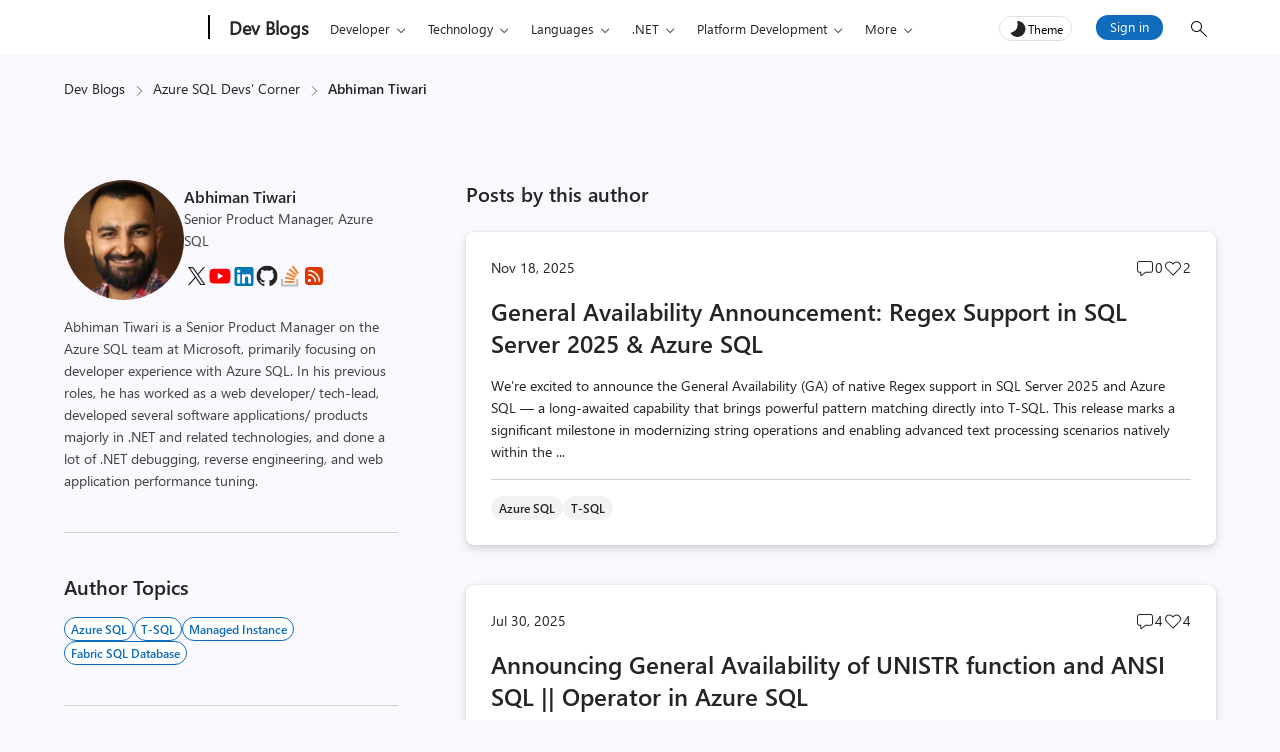

--- FILE ---
content_type: text/html; charset=UTF-8
request_url: https://devblogs.microsoft.com/azure-sql/author/abhtiwar/
body_size: 36901
content:
<!DOCTYPE html>
<html lang="en-US" theme="light">

<head>
	<meta charset="UTF-8">
	<script>
		// Initialize theme from localStorage or system preference
		let theme = localStorage.getItem('theme') || (window.matchMedia && window.matchMedia('(prefers-color-scheme: dark)').matches ? 'dark' : 'light');
		document.documentElement.setAttribute('theme', theme);
		const metaTag = document.createElement('meta');
		metaTag.setAttribute('name', 'awa-ver');
		metaTag.content = theme;
		document.head.appendChild(metaTag);
		isDarkTheme = theme === 'dark';
	</script>
	<meta http-equiv="X-UA-Compatible" content="IE=edge">
			<meta name="awa-pageType" content="author" />
				<meta name="awa-product" content="Azure SQL Devs’ Corner" />
				<meta name="awa-asst" content="29335" />
			
		
	<meta name="viewport" content="width=device-width, initial-scale=1, shrink-to-fit=no">
	<title>Abhiman Tiwari, Author at Azure SQL Devs’ Corner</title>
	<meta name="mobile-web-app-capable" content="yes">
	<meta name="color-scheme" content="dark light">
	<meta name="apple-mobile-web-app-capable" content="yes">
	<meta name="apple-mobile-web-app-title" content="Azure SQL Devs’ Corner - Voices from the Azure SQL PM Team, focusing on development and developers">
	<link rel="profile" href="http://gmpg.org/xfn/11">
	<link rel="pingback" href="https://devblogs.microsoft.com/azure-sql/xmlrpc.php">
		<!-- [Begin] JSLL SHIM (1DS) domain prefetch  -->
	<link rel="preconnect" href="//js.monitor.azure.com" crossorigin>
	<link rel="preconnect" href="//browser.events.data.microsoft.com" crossorigin>
	<!-- [END] JSLL SHIM (1DS) domain prefetch  -->
	<meta name='robots' content='index, follow, max-image-preview:large, max-snippet:-1, max-video-preview:-1' />

	<!-- This site is optimized with the Yoast SEO Premium plugin v26.8 (Yoast SEO v26.8) - https://yoast.com/product/yoast-seo-premium-wordpress/ -->
	<link rel="canonical" href="https://devblogs.microsoft.com/azure-sql/author/abhtiwar/" />
	<meta property="og:locale" content="en_US" />
	<meta property="og:type" content="profile" />
	<meta property="og:title" content="Abhiman Tiwari" />
	<meta property="og:url" content="https://devblogs.microsoft.com/azure-sql/author/abhtiwar/" />
	<meta property="og:site_name" content="Azure SQL Devs’ Corner" />
	<meta property="og:image" content="https://devblogs.microsoft.com/azure-sql/wp-content/uploads/sites/56/2022/01/AbhimanTiwari.webp" />
	<meta property="og:image:width" content="1535" />
	<meta property="og:image:height" content="1728" />
	<meta property="og:image:type" content="image/jpeg" />
	<meta name="twitter:card" content="summary_large_image" />
	<script type="application/ld+json" class="yoast-schema-graph">{"@context":"https://schema.org","@graph":[{"@type":"ProfilePage","@id":"https://devblogs.microsoft.com/azure-sql/author/abhtiwar/","url":"https://devblogs.microsoft.com/azure-sql/author/abhtiwar/","name":"Abhiman Tiwari, Author at Azure SQL Devs’ Corner","isPartOf":{"@id":"https://devblogs.microsoft.com/azure-sql/#website"},"primaryImageOfPage":{"@id":"https://devblogs.microsoft.com/azure-sql/author/abhtiwar/#primaryimage"},"image":{"@id":"https://devblogs.microsoft.com/azure-sql/author/abhtiwar/#primaryimage"},"thumbnailUrl":"https://devblogs.microsoft.com/azure-sql/wp-content/uploads/sites/56/2020/04/sql-database-3-560.png","inLanguage":"en-US","potentialAction":[{"@type":"ReadAction","target":["https://devblogs.microsoft.com/azure-sql/author/abhtiwar/"]}]},{"@type":"ImageObject","inLanguage":"en-US","@id":"https://devblogs.microsoft.com/azure-sql/author/abhtiwar/#primaryimage","url":"https://devblogs.microsoft.com/azure-sql/wp-content/uploads/sites/56/2020/04/sql-database-3-560.png","contentUrl":"https://devblogs.microsoft.com/azure-sql/wp-content/uploads/sites/56/2020/04/sql-database-3-560.png","width":560,"height":350,"caption":"Image sql database 3 560"},{"@type":"WebSite","@id":"https://devblogs.microsoft.com/azure-sql/#website","url":"https://devblogs.microsoft.com/azure-sql/","name":"Azure SQL Devs’ Corner","description":"Voices from the Azure SQL PM Team, focusing on development and developers","potentialAction":[{"@type":"SearchAction","target":{"@type":"EntryPoint","urlTemplate":"https://devblogs.microsoft.com/azure-sql/?s={search_term_string}"},"query-input":{"@type":"PropertyValueSpecification","valueRequired":true,"valueName":"search_term_string"}}],"inLanguage":"en-US"},{"@type":"Person","@id":"https://devblogs.microsoft.com/azure-sql/#/schema/person/2c8fd10d40c60d52c4b83dc534bdf740","name":"Abhiman Tiwari","image":{"@type":"ImageObject","inLanguage":"en-US","@id":"https://devblogs.microsoft.com/azure-sql/#/schema/person/image/","url":"https://devblogs.microsoft.com/azure-sql/wp-content/uploads/sites/56/2022/01/AbhimanTiwari-96x96.webp","contentUrl":"https://devblogs.microsoft.com/azure-sql/wp-content/uploads/sites/56/2022/01/AbhimanTiwari-96x96.webp","caption":"Abhiman Tiwari"},"description":"Abhiman Tiwari is a Senior Product Manager on the Azure SQL team at Microsoft, primarily focusing on developer experience with Azure SQL. In his previous roles, he has worked as a web developer/ tech-lead, developed several software applications/ products majorly in .NET and related technologies, and done a lot of .NET debugging, reverse engineering, and web application performance tuning.","sameAs":["https://abhimantiwari.github.io/","https://x.com/https://twitter.com/abhimantiwari","https://www.youtube.com/channel/UCnN8kC6JjfTG2bOn5VTtNFg"],"mainEntityOfPage":{"@id":"https://devblogs.microsoft.com/azure-sql/author/abhtiwar/"}}]}</script>
	<!-- / Yoast SEO Premium plugin. -->


<link rel="alternate" type="application/rss+xml" title="Azure SQL Devs’ Corner &raquo; Posts by Abhiman Tiwari Feed" href="https://devblogs.microsoft.com/azure-sql/author/abhtiwar/feed/" />
<style id='wp-img-auto-sizes-contain-inline-css' type='text/css'>
img:is([sizes=auto i],[sizes^="auto," i]){contain-intrinsic-size:3000px 1500px}
/*# sourceURL=wp-img-auto-sizes-contain-inline-css */
</style>
<style id='wp-emoji-styles-inline-css' type='text/css'>

	img.wp-smiley, img.emoji {
		display: inline !important;
		border: none !important;
		box-shadow: none !important;
		height: 1em !important;
		width: 1em !important;
		margin: 0 0.07em !important;
		vertical-align: -0.1em !important;
		background: none !important;
		padding: 0 !important;
	}
/*# sourceURL=wp-emoji-styles-inline-css */
</style>
<style id='wp-block-library-inline-css' type='text/css'>
:root{--wp-block-synced-color:#7a00df;--wp-block-synced-color--rgb:122,0,223;--wp-bound-block-color:var(--wp-block-synced-color);--wp-editor-canvas-background:#ddd;--wp-admin-theme-color:#007cba;--wp-admin-theme-color--rgb:0,124,186;--wp-admin-theme-color-darker-10:#006ba1;--wp-admin-theme-color-darker-10--rgb:0,107,160.5;--wp-admin-theme-color-darker-20:#005a87;--wp-admin-theme-color-darker-20--rgb:0,90,135;--wp-admin-border-width-focus:2px}@media (min-resolution:192dpi){:root{--wp-admin-border-width-focus:1.5px}}.wp-element-button{cursor:pointer}:root .has-very-light-gray-background-color{background-color:#eee}:root .has-very-dark-gray-background-color{background-color:#313131}:root .has-very-light-gray-color{color:#eee}:root .has-very-dark-gray-color{color:#313131}:root .has-vivid-green-cyan-to-vivid-cyan-blue-gradient-background{background:linear-gradient(135deg,#00d084,#0693e3)}:root .has-purple-crush-gradient-background{background:linear-gradient(135deg,#34e2e4,#4721fb 50%,#ab1dfe)}:root .has-hazy-dawn-gradient-background{background:linear-gradient(135deg,#faaca8,#dad0ec)}:root .has-subdued-olive-gradient-background{background:linear-gradient(135deg,#fafae1,#67a671)}:root .has-atomic-cream-gradient-background{background:linear-gradient(135deg,#fdd79a,#004a59)}:root .has-nightshade-gradient-background{background:linear-gradient(135deg,#330968,#31cdcf)}:root .has-midnight-gradient-background{background:linear-gradient(135deg,#020381,#2874fc)}:root{--wp--preset--font-size--normal:16px;--wp--preset--font-size--huge:42px}.has-regular-font-size{font-size:1em}.has-larger-font-size{font-size:2.625em}.has-normal-font-size{font-size:var(--wp--preset--font-size--normal)}.has-huge-font-size{font-size:var(--wp--preset--font-size--huge)}.has-text-align-center{text-align:center}.has-text-align-left{text-align:left}.has-text-align-right{text-align:right}.has-fit-text{white-space:nowrap!important}#end-resizable-editor-section{display:none}.aligncenter{clear:both}.items-justified-left{justify-content:flex-start}.items-justified-center{justify-content:center}.items-justified-right{justify-content:flex-end}.items-justified-space-between{justify-content:space-between}.screen-reader-text{border:0;clip-path:inset(50%);height:1px;margin:-1px;overflow:hidden;padding:0;position:absolute;width:1px;word-wrap:normal!important}.screen-reader-text:focus{background-color:#ddd;clip-path:none;color:#444;display:block;font-size:1em;height:auto;left:5px;line-height:normal;padding:15px 23px 14px;text-decoration:none;top:5px;width:auto;z-index:100000}html :where(.has-border-color){border-style:solid}html :where([style*=border-top-color]){border-top-style:solid}html :where([style*=border-right-color]){border-right-style:solid}html :where([style*=border-bottom-color]){border-bottom-style:solid}html :where([style*=border-left-color]){border-left-style:solid}html :where([style*=border-width]){border-style:solid}html :where([style*=border-top-width]){border-top-style:solid}html :where([style*=border-right-width]){border-right-style:solid}html :where([style*=border-bottom-width]){border-bottom-style:solid}html :where([style*=border-left-width]){border-left-style:solid}html :where(img[class*=wp-image-]){height:auto;max-width:100%}:where(figure){margin:0 0 1em}html :where(.is-position-sticky){--wp-admin--admin-bar--position-offset:var(--wp-admin--admin-bar--height,0px)}@media screen and (max-width:600px){html :where(.is-position-sticky){--wp-admin--admin-bar--position-offset:0px}}

/*# sourceURL=wp-block-library-inline-css */
</style><style id='global-styles-inline-css' type='text/css'>
:root{--wp--preset--aspect-ratio--square: 1;--wp--preset--aspect-ratio--4-3: 4/3;--wp--preset--aspect-ratio--3-4: 3/4;--wp--preset--aspect-ratio--3-2: 3/2;--wp--preset--aspect-ratio--2-3: 2/3;--wp--preset--aspect-ratio--16-9: 16/9;--wp--preset--aspect-ratio--9-16: 9/16;--wp--preset--color--black: #000000;--wp--preset--color--cyan-bluish-gray: #abb8c3;--wp--preset--color--white: #ffffff;--wp--preset--color--pale-pink: #f78da7;--wp--preset--color--vivid-red: #cf2e2e;--wp--preset--color--luminous-vivid-orange: #ff6900;--wp--preset--color--luminous-vivid-amber: #fcb900;--wp--preset--color--light-green-cyan: #7bdcb5;--wp--preset--color--vivid-green-cyan: #00d084;--wp--preset--color--pale-cyan-blue: #8ed1fc;--wp--preset--color--vivid-cyan-blue: #0693e3;--wp--preset--color--vivid-purple: #9b51e0;--wp--preset--gradient--vivid-cyan-blue-to-vivid-purple: linear-gradient(135deg,rgb(6,147,227) 0%,rgb(155,81,224) 100%);--wp--preset--gradient--light-green-cyan-to-vivid-green-cyan: linear-gradient(135deg,rgb(122,220,180) 0%,rgb(0,208,130) 100%);--wp--preset--gradient--luminous-vivid-amber-to-luminous-vivid-orange: linear-gradient(135deg,rgb(252,185,0) 0%,rgb(255,105,0) 100%);--wp--preset--gradient--luminous-vivid-orange-to-vivid-red: linear-gradient(135deg,rgb(255,105,0) 0%,rgb(207,46,46) 100%);--wp--preset--gradient--very-light-gray-to-cyan-bluish-gray: linear-gradient(135deg,rgb(238,238,238) 0%,rgb(169,184,195) 100%);--wp--preset--gradient--cool-to-warm-spectrum: linear-gradient(135deg,rgb(74,234,220) 0%,rgb(151,120,209) 20%,rgb(207,42,186) 40%,rgb(238,44,130) 60%,rgb(251,105,98) 80%,rgb(254,248,76) 100%);--wp--preset--gradient--blush-light-purple: linear-gradient(135deg,rgb(255,206,236) 0%,rgb(152,150,240) 100%);--wp--preset--gradient--blush-bordeaux: linear-gradient(135deg,rgb(254,205,165) 0%,rgb(254,45,45) 50%,rgb(107,0,62) 100%);--wp--preset--gradient--luminous-dusk: linear-gradient(135deg,rgb(255,203,112) 0%,rgb(199,81,192) 50%,rgb(65,88,208) 100%);--wp--preset--gradient--pale-ocean: linear-gradient(135deg,rgb(255,245,203) 0%,rgb(182,227,212) 50%,rgb(51,167,181) 100%);--wp--preset--gradient--electric-grass: linear-gradient(135deg,rgb(202,248,128) 0%,rgb(113,206,126) 100%);--wp--preset--gradient--midnight: linear-gradient(135deg,rgb(2,3,129) 0%,rgb(40,116,252) 100%);--wp--preset--font-size--small: 13px;--wp--preset--font-size--medium: 20px;--wp--preset--font-size--large: 36px;--wp--preset--font-size--x-large: 42px;--wp--preset--spacing--20: 0.44rem;--wp--preset--spacing--30: 0.67rem;--wp--preset--spacing--40: 1rem;--wp--preset--spacing--50: 1.5rem;--wp--preset--spacing--60: 2.25rem;--wp--preset--spacing--70: 3.38rem;--wp--preset--spacing--80: 5.06rem;--wp--preset--shadow--natural: 6px 6px 9px rgba(0, 0, 0, 0.2);--wp--preset--shadow--deep: 12px 12px 50px rgba(0, 0, 0, 0.4);--wp--preset--shadow--sharp: 6px 6px 0px rgba(0, 0, 0, 0.2);--wp--preset--shadow--outlined: 6px 6px 0px -3px rgb(255, 255, 255), 6px 6px rgb(0, 0, 0);--wp--preset--shadow--crisp: 6px 6px 0px rgb(0, 0, 0);}:root { --wp--style--global--content-size: 840px;--wp--style--global--wide-size: 840px; }:where(body) { margin: 0; }.wp-site-blocks > .alignleft { float: left; margin-right: 2em; }.wp-site-blocks > .alignright { float: right; margin-left: 2em; }.wp-site-blocks > .aligncenter { justify-content: center; margin-left: auto; margin-right: auto; }:where(.is-layout-flex){gap: 0.5em;}:where(.is-layout-grid){gap: 0.5em;}.is-layout-flow > .alignleft{float: left;margin-inline-start: 0;margin-inline-end: 2em;}.is-layout-flow > .alignright{float: right;margin-inline-start: 2em;margin-inline-end: 0;}.is-layout-flow > .aligncenter{margin-left: auto !important;margin-right: auto !important;}.is-layout-constrained > .alignleft{float: left;margin-inline-start: 0;margin-inline-end: 2em;}.is-layout-constrained > .alignright{float: right;margin-inline-start: 2em;margin-inline-end: 0;}.is-layout-constrained > .aligncenter{margin-left: auto !important;margin-right: auto !important;}.is-layout-constrained > :where(:not(.alignleft):not(.alignright):not(.alignfull)){max-width: var(--wp--style--global--content-size);margin-left: auto !important;margin-right: auto !important;}.is-layout-constrained > .alignwide{max-width: var(--wp--style--global--wide-size);}body .is-layout-flex{display: flex;}.is-layout-flex{flex-wrap: wrap;align-items: center;}.is-layout-flex > :is(*, div){margin: 0;}body .is-layout-grid{display: grid;}.is-layout-grid > :is(*, div){margin: 0;}body{padding-top: 0px;padding-right: 0px;padding-bottom: 0px;padding-left: 0px;}a:where(:not(.wp-element-button)){text-decoration: underline;}:root :where(.wp-element-button, .wp-block-button__link){background-color: #32373c;border-width: 0;color: #fff;font-family: inherit;font-size: inherit;font-style: inherit;font-weight: inherit;letter-spacing: inherit;line-height: inherit;padding-top: calc(0.667em + 2px);padding-right: calc(1.333em + 2px);padding-bottom: calc(0.667em + 2px);padding-left: calc(1.333em + 2px);text-decoration: none;text-transform: inherit;}.has-black-color{color: var(--wp--preset--color--black) !important;}.has-cyan-bluish-gray-color{color: var(--wp--preset--color--cyan-bluish-gray) !important;}.has-white-color{color: var(--wp--preset--color--white) !important;}.has-pale-pink-color{color: var(--wp--preset--color--pale-pink) !important;}.has-vivid-red-color{color: var(--wp--preset--color--vivid-red) !important;}.has-luminous-vivid-orange-color{color: var(--wp--preset--color--luminous-vivid-orange) !important;}.has-luminous-vivid-amber-color{color: var(--wp--preset--color--luminous-vivid-amber) !important;}.has-light-green-cyan-color{color: var(--wp--preset--color--light-green-cyan) !important;}.has-vivid-green-cyan-color{color: var(--wp--preset--color--vivid-green-cyan) !important;}.has-pale-cyan-blue-color{color: var(--wp--preset--color--pale-cyan-blue) !important;}.has-vivid-cyan-blue-color{color: var(--wp--preset--color--vivid-cyan-blue) !important;}.has-vivid-purple-color{color: var(--wp--preset--color--vivid-purple) !important;}.has-black-background-color{background-color: var(--wp--preset--color--black) !important;}.has-cyan-bluish-gray-background-color{background-color: var(--wp--preset--color--cyan-bluish-gray) !important;}.has-white-background-color{background-color: var(--wp--preset--color--white) !important;}.has-pale-pink-background-color{background-color: var(--wp--preset--color--pale-pink) !important;}.has-vivid-red-background-color{background-color: var(--wp--preset--color--vivid-red) !important;}.has-luminous-vivid-orange-background-color{background-color: var(--wp--preset--color--luminous-vivid-orange) !important;}.has-luminous-vivid-amber-background-color{background-color: var(--wp--preset--color--luminous-vivid-amber) !important;}.has-light-green-cyan-background-color{background-color: var(--wp--preset--color--light-green-cyan) !important;}.has-vivid-green-cyan-background-color{background-color: var(--wp--preset--color--vivid-green-cyan) !important;}.has-pale-cyan-blue-background-color{background-color: var(--wp--preset--color--pale-cyan-blue) !important;}.has-vivid-cyan-blue-background-color{background-color: var(--wp--preset--color--vivid-cyan-blue) !important;}.has-vivid-purple-background-color{background-color: var(--wp--preset--color--vivid-purple) !important;}.has-black-border-color{border-color: var(--wp--preset--color--black) !important;}.has-cyan-bluish-gray-border-color{border-color: var(--wp--preset--color--cyan-bluish-gray) !important;}.has-white-border-color{border-color: var(--wp--preset--color--white) !important;}.has-pale-pink-border-color{border-color: var(--wp--preset--color--pale-pink) !important;}.has-vivid-red-border-color{border-color: var(--wp--preset--color--vivid-red) !important;}.has-luminous-vivid-orange-border-color{border-color: var(--wp--preset--color--luminous-vivid-orange) !important;}.has-luminous-vivid-amber-border-color{border-color: var(--wp--preset--color--luminous-vivid-amber) !important;}.has-light-green-cyan-border-color{border-color: var(--wp--preset--color--light-green-cyan) !important;}.has-vivid-green-cyan-border-color{border-color: var(--wp--preset--color--vivid-green-cyan) !important;}.has-pale-cyan-blue-border-color{border-color: var(--wp--preset--color--pale-cyan-blue) !important;}.has-vivid-cyan-blue-border-color{border-color: var(--wp--preset--color--vivid-cyan-blue) !important;}.has-vivid-purple-border-color{border-color: var(--wp--preset--color--vivid-purple) !important;}.has-vivid-cyan-blue-to-vivid-purple-gradient-background{background: var(--wp--preset--gradient--vivid-cyan-blue-to-vivid-purple) !important;}.has-light-green-cyan-to-vivid-green-cyan-gradient-background{background: var(--wp--preset--gradient--light-green-cyan-to-vivid-green-cyan) !important;}.has-luminous-vivid-amber-to-luminous-vivid-orange-gradient-background{background: var(--wp--preset--gradient--luminous-vivid-amber-to-luminous-vivid-orange) !important;}.has-luminous-vivid-orange-to-vivid-red-gradient-background{background: var(--wp--preset--gradient--luminous-vivid-orange-to-vivid-red) !important;}.has-very-light-gray-to-cyan-bluish-gray-gradient-background{background: var(--wp--preset--gradient--very-light-gray-to-cyan-bluish-gray) !important;}.has-cool-to-warm-spectrum-gradient-background{background: var(--wp--preset--gradient--cool-to-warm-spectrum) !important;}.has-blush-light-purple-gradient-background{background: var(--wp--preset--gradient--blush-light-purple) !important;}.has-blush-bordeaux-gradient-background{background: var(--wp--preset--gradient--blush-bordeaux) !important;}.has-luminous-dusk-gradient-background{background: var(--wp--preset--gradient--luminous-dusk) !important;}.has-pale-ocean-gradient-background{background: var(--wp--preset--gradient--pale-ocean) !important;}.has-electric-grass-gradient-background{background: var(--wp--preset--gradient--electric-grass) !important;}.has-midnight-gradient-background{background: var(--wp--preset--gradient--midnight) !important;}.has-small-font-size{font-size: var(--wp--preset--font-size--small) !important;}.has-medium-font-size{font-size: var(--wp--preset--font-size--medium) !important;}.has-large-font-size{font-size: var(--wp--preset--font-size--large) !important;}.has-x-large-font-size{font-size: var(--wp--preset--font-size--x-large) !important;}
/*# sourceURL=global-styles-inline-css */
</style>

<link rel='stylesheet' id='mpp_gutenberg-css' href='https://devblogs.microsoft.com/azure-sql/wp-content/plugins/metronet-profile-picture/dist/blocks.style.build.css?ver=2.6.3' type='text/css' media='all' />
<link rel='stylesheet' id='devblogs-lightbox-css-css' href='https://devblogs.microsoft.com/azure-sql/wp-content/plugins/devblogs-lightbox/assets/css/lightbox.css?ver=1760648051' type='text/css' media='all' />
<link rel='stylesheet' id='devblogs-evo-styles-css' href='https://devblogs.microsoft.com/azure-sql/wp-content/themes/devblogs-evo/css/theme.min.css?ver=1.4.0.1765476597' type='text/css' media='all' />
<link rel='stylesheet' id='newsletter-css' href='https://devblogs.microsoft.com/azure-sql/wp-content/plugins/newsletter/style.css?ver=9.1.1' type='text/css' media='all' />
<link rel='stylesheet' id='fabric-icons-css' href='https://devblogs.microsoft.com/azure-sql/wp-content/plugins/fabric-icon-manager/assets/css/fabric-icons.css?ver=1699358813' type='text/css' media='all' />
<link rel='stylesheet' id='block-custom-css' href='https://devblogs.microsoft.com/azure-sql/wp-content/plugins/devblogs-blocks/assets/block-custom.css' type='text/css' media='all' />
<link rel='stylesheet' id='highlight-css-css' href='https://devblogs.microsoft.com/azure-sql/wp-content/plugins/devblogs-blocks/assets/highlight.css' type='text/css' media='all' />
<script type="text/javascript">
            window._nslDOMReady = (function () {
                const executedCallbacks = new Set();
            
                return function (callback) {
                    /**
                    * Third parties might dispatch DOMContentLoaded events, so we need to ensure that we only run our callback once!
                    */
                    if (executedCallbacks.has(callback)) return;
            
                    const wrappedCallback = function () {
                        if (executedCallbacks.has(callback)) return;
                        executedCallbacks.add(callback);
                        callback();
                    };
            
                    if (document.readyState === "complete" || document.readyState === "interactive") {
                        wrappedCallback();
                    } else {
                        document.addEventListener("DOMContentLoaded", wrappedCallback);
                    }
                };
            })();
        </script><script type="text/javascript" src="https://devblogs.microsoft.com/azure-sql/wp-includes/js/jquery/jquery.min.js?ver=3.7.1" id="jquery-core-js"></script>
<script type="text/javascript" src="https://devblogs.microsoft.com/azure-sql/wp-content/themes/devblogs-evo/js/back-to-top.min.js?ver=1737047887" id="back-to-top-script-js"></script>
<link rel="https://api.w.org/" href="https://devblogs.microsoft.com/azure-sql/wp-json/" /><link rel="alternate" title="JSON" type="application/json" href="https://devblogs.microsoft.com/azure-sql/wp-json/wp/v2/users/29335" /><link rel="EditURI" type="application/rsd+xml" title="RSD" href="https://devblogs.microsoft.com/azure-sql/xmlrpc.php?rsd" />
<script type="application/ld+json">{"@context":"https:\/\/schema.org","@type":"BreadcrumbList","itemListElement":[{"@type":"ListItem","position":1,"name":"Dev Blogs","item":"https:\/\/devblogs.microsoft.com\/"},{"@type":"ListItem","position":2,"name":"Azure SQL Devs\u2019 Corner","item":"https:\/\/devblogs.microsoft.com\/azure-sql\/"},{"@type":"ListItem","position":3,"name":"Abhiman Tiwari","item":"https:\/\/devblogs.microsoft.com\/azure-sql\/author\/abhtiwar\/"}]}</script>		<script type="text/javascript">
				(function(c,l,a,r,i,t,y){
					c[a]=c[a]||function(){(c[a].q=c[a].q||[]).push(arguments)};t=l.createElement(r);t.async=1;
					t.src="https://www.clarity.ms/tag/"+i+"?ref=wordpress";y=l.getElementsByTagName(r)[0];y.parentNode.insertBefore(t,y);
				})(window, document, "clarity", "script", "ntjux94l1c");
		</script>
		<meta name="generator" content="performance-lab 4.0.1; plugins: webp-uploads">
<meta name="generator" content="webp-uploads 2.6.1">
<style>#respond h3#reply-title{display:none;}</style><link rel="preload" as="style" href="https://devblogs.microsoft.com/azure-sql/wp-content/plugins/code-prettify/prettify/prettify.css" /><link rel="icon" href="https://devblogs.microsoft.com/azure-sql/wp-content/uploads/sites/56/2021/03/Microsoft-Favicon.png" sizes="32x32" />
<link rel="icon" href="https://devblogs.microsoft.com/azure-sql/wp-content/uploads/sites/56/2021/03/Microsoft-Favicon.png" sizes="192x192" />
<link rel="apple-touch-icon" href="https://devblogs.microsoft.com/azure-sql/wp-content/uploads/sites/56/2021/03/Microsoft-Favicon.png" />
<meta name="msapplication-TileImage" content="https://devblogs.microsoft.com/azure-sql/wp-content/uploads/sites/56/2021/03/Microsoft-Favicon.png" />
<style type="text/css">div.nsl-container[data-align="left"] {
    text-align: left;
}

div.nsl-container[data-align="center"] {
    text-align: center;
}

div.nsl-container[data-align="right"] {
    text-align: right;
}


div.nsl-container div.nsl-container-buttons a[data-plugin="nsl"] {
    text-decoration: none;
    box-shadow: none;
    border: 0;
}

div.nsl-container .nsl-container-buttons {
    display: flex;
    padding: 5px 0;
}

div.nsl-container.nsl-container-block .nsl-container-buttons {
    display: inline-grid;
    grid-template-columns: minmax(145px, auto);
}

div.nsl-container-block-fullwidth .nsl-container-buttons {
    flex-flow: column;
    align-items: center;
}

div.nsl-container-block-fullwidth .nsl-container-buttons a,
div.nsl-container-block .nsl-container-buttons a {
    flex: 1 1 auto;
    display: block;
    margin: 5px 0;
    width: 100%;
}

div.nsl-container-inline {
    margin: -5px;
    text-align: left;
}

div.nsl-container-inline .nsl-container-buttons {
    justify-content: center;
    flex-wrap: wrap;
}

div.nsl-container-inline .nsl-container-buttons a {
    margin: 5px;
    display: inline-block;
}

div.nsl-container-grid .nsl-container-buttons {
    flex-flow: row;
    align-items: center;
    flex-wrap: wrap;
}

div.nsl-container-grid .nsl-container-buttons a {
    flex: 1 1 auto;
    display: block;
    margin: 5px;
    max-width: 280px;
    width: 100%;
}

@media only screen and (min-width: 650px) {
    div.nsl-container-grid .nsl-container-buttons a {
        width: auto;
    }
}

div.nsl-container .nsl-button {
    cursor: pointer;
    vertical-align: top;
    border-radius: 4px;
}

div.nsl-container .nsl-button-default {
    color: #fff;
    display: flex;
}

div.nsl-container .nsl-button-icon {
    display: inline-block;
}

div.nsl-container .nsl-button-svg-container {
    flex: 0 0 auto;
    padding: 8px;
    display: flex;
    align-items: center;
}

div.nsl-container svg {
    height: 24px;
    width: 24px;
    vertical-align: top;
}

div.nsl-container .nsl-button-default div.nsl-button-label-container {
    margin: 0 24px 0 12px;
    padding: 10px 0;
    font-family: Helvetica, Arial, sans-serif;
    font-size: 16px;
    line-height: 20px;
    letter-spacing: .25px;
    overflow: hidden;
    text-align: center;
    text-overflow: clip;
    white-space: nowrap;
    flex: 1 1 auto;
    -webkit-font-smoothing: antialiased;
    -moz-osx-font-smoothing: grayscale;
    text-transform: none;
    display: inline-block;
}

div.nsl-container .nsl-button-google[data-skin="light"] {
    box-shadow: inset 0 0 0 1px #747775;
    color: #1f1f1f;
}

div.nsl-container .nsl-button-google[data-skin="dark"] {
    box-shadow: inset 0 0 0 1px #8E918F;
    color: #E3E3E3;
}

div.nsl-container .nsl-button-google[data-skin="neutral"] {
    color: #1F1F1F;
}

div.nsl-container .nsl-button-google div.nsl-button-label-container {
    font-family: "Roboto Medium", Roboto, Helvetica, Arial, sans-serif;
}

div.nsl-container .nsl-button-apple .nsl-button-svg-container {
    padding: 0 6px;
}

div.nsl-container .nsl-button-apple .nsl-button-svg-container svg {
    height: 40px;
    width: auto;
}

div.nsl-container .nsl-button-apple[data-skin="light"] {
    color: #000;
    box-shadow: 0 0 0 1px #000;
}

div.nsl-container .nsl-button-facebook[data-skin="white"] {
    color: #000;
    box-shadow: inset 0 0 0 1px #000;
}

div.nsl-container .nsl-button-facebook[data-skin="light"] {
    color: #1877F2;
    box-shadow: inset 0 0 0 1px #1877F2;
}

div.nsl-container .nsl-button-spotify[data-skin="white"] {
    color: #191414;
    box-shadow: inset 0 0 0 1px #191414;
}

div.nsl-container .nsl-button-apple div.nsl-button-label-container {
    font-size: 17px;
    font-family: -apple-system, BlinkMacSystemFont, "Segoe UI", Roboto, Helvetica, Arial, sans-serif, "Apple Color Emoji", "Segoe UI Emoji", "Segoe UI Symbol";
}

div.nsl-container .nsl-button-slack div.nsl-button-label-container {
    font-size: 17px;
    font-family: -apple-system, BlinkMacSystemFont, "Segoe UI", Roboto, Helvetica, Arial, sans-serif, "Apple Color Emoji", "Segoe UI Emoji", "Segoe UI Symbol";
}

div.nsl-container .nsl-button-slack[data-skin="light"] {
    color: #000000;
    box-shadow: inset 0 0 0 1px #DDDDDD;
}

div.nsl-container .nsl-button-tiktok[data-skin="light"] {
    color: #161823;
    box-shadow: 0 0 0 1px rgba(22, 24, 35, 0.12);
}


div.nsl-container .nsl-button-kakao {
    color: rgba(0, 0, 0, 0.85);
}

.nsl-clear {
    clear: both;
}

.nsl-container {
    clear: both;
}

.nsl-disabled-provider .nsl-button {
    filter: grayscale(1);
    opacity: 0.8;
}

/*Button align start*/

div.nsl-container-inline[data-align="left"] .nsl-container-buttons {
    justify-content: flex-start;
}

div.nsl-container-inline[data-align="center"] .nsl-container-buttons {
    justify-content: center;
}

div.nsl-container-inline[data-align="right"] .nsl-container-buttons {
    justify-content: flex-end;
}


div.nsl-container-grid[data-align="left"] .nsl-container-buttons {
    justify-content: flex-start;
}

div.nsl-container-grid[data-align="center"] .nsl-container-buttons {
    justify-content: center;
}

div.nsl-container-grid[data-align="right"] .nsl-container-buttons {
    justify-content: flex-end;
}

div.nsl-container-grid[data-align="space-around"] .nsl-container-buttons {
    justify-content: space-around;
}

div.nsl-container-grid[data-align="space-between"] .nsl-container-buttons {
    justify-content: space-between;
}

/* Button align end*/

/* Redirect */

#nsl-redirect-overlay {
    display: flex;
    flex-direction: column;
    justify-content: center;
    align-items: center;
    position: fixed;
    z-index: 1000000;
    left: 0;
    top: 0;
    width: 100%;
    height: 100%;
    backdrop-filter: blur(1px);
    background-color: RGBA(0, 0, 0, .32);;
}

#nsl-redirect-overlay-container {
    display: flex;
    flex-direction: column;
    justify-content: center;
    align-items: center;
    background-color: white;
    padding: 30px;
    border-radius: 10px;
}

#nsl-redirect-overlay-spinner {
    content: '';
    display: block;
    margin: 20px;
    border: 9px solid RGBA(0, 0, 0, .6);
    border-top: 9px solid #fff;
    border-radius: 50%;
    box-shadow: inset 0 0 0 1px RGBA(0, 0, 0, .6), 0 0 0 1px RGBA(0, 0, 0, .6);
    width: 40px;
    height: 40px;
    animation: nsl-loader-spin 2s linear infinite;
}

@keyframes nsl-loader-spin {
    0% {
        transform: rotate(0deg)
    }
    to {
        transform: rotate(360deg)
    }
}

#nsl-redirect-overlay-title {
    font-family: -apple-system, BlinkMacSystemFont, "Segoe UI", Roboto, Oxygen-Sans, Ubuntu, Cantarell, "Helvetica Neue", sans-serif;
    font-size: 18px;
    font-weight: bold;
    color: #3C434A;
}

#nsl-redirect-overlay-text {
    font-family: -apple-system, BlinkMacSystemFont, "Segoe UI", Roboto, Oxygen-Sans, Ubuntu, Cantarell, "Helvetica Neue", sans-serif;
    text-align: center;
    font-size: 14px;
    color: #3C434A;
}

/* Redirect END*/</style><style type="text/css">/* Notice fallback */
#nsl-notices-fallback {
    position: fixed;
    right: 10px;
    top: 10px;
    z-index: 10000;
}

.admin-bar #nsl-notices-fallback {
    top: 42px;
}

#nsl-notices-fallback > div {
    position: relative;
    background: #fff;
    border-left: 4px solid #fff;
    box-shadow: 0 1px 1px 0 rgba(0, 0, 0, .1);
    margin: 5px 15px 2px;
    padding: 1px 20px;
}

#nsl-notices-fallback > div.error {
    display: block;
    border-left-color: #dc3232;
}

#nsl-notices-fallback > div.updated {
    display: block;
    border-left-color: #46b450;
}

#nsl-notices-fallback p {
    margin: .5em 0;
    padding: 2px;
}

#nsl-notices-fallback > div:after {
    position: absolute;
    right: 5px;
    top: 5px;
    content: '\00d7';
    display: block;
    height: 16px;
    width: 16px;
    line-height: 16px;
    text-align: center;
    font-size: 20px;
    cursor: pointer;
}</style>	<!-- Start JSLL SHIM(1DS) Tags -->
	<script src="https://js.monitor.azure.com/scripts/c/ms.jsll-4.min.js" type="text/javascript"></script>
	<script type="text/javascript">
		var config = {
			useDefaultContentName: true,
			useShortNameForContentBlob: false,
//			disablePageUnloadEvents: [0, 1, 2],  // Try at top level for JSLL
			autoCapture: {
				pageView: true,
				onLoad: true,
				lineage: true,
				click: true,
				scroll: true,
				resize: false,
				jsError: true,
				addin: true,
				perf: true
			},
			disableUnloadBeacon: true,  // Disable deprecated unload event listeners
			urlCollectHash: true,
			urlCollectQuery: true,
			instrumentationKey: "31b03416b80d4fec81330cf396b8bf63-2db31b2d-ee29-4371-af87-871cba555f5a-7031",
			coreData: {
				appId: "MSDevBlogs",
			},
			// Initially set the GPC_DataSharingOptIn flag property in 1DS (One Data Source) to false
			advancedConfig: {
				propertyConfiguration: {
					gpcDataSharingOptIn: false
				}
			},
			callback: {
				pageName: function () { return document.title },
				contentUpdatePageTags: function () {

					return {
						metaTags: {
							'ver': theme
						},
					}
				},
				pageActionContentTags: function () {

					return {
						metaTags: {
							'ver': theme
						},
					}
				},
				pageActionPageTags: function () {

					return {
																			"pageType": "author",
															  metaTags: {
											  'ver': theme
						},
					}
				},
				pageViewPageTags: function () {
					return {
																	"pageType": "author",
														}
				},
			}
		};
		awa.init(config);

		// Suppress Microsoft JSLL v4 internal unload event deprecation warnings
		// TODO: Remove when Microsoft updates JSLL to fix internal Application Insights Core JS deprecation
		(function() {
			const originalWarn = console.warn;
			console.warn = function(...args) {
				const message = args.join(' ');
				// Suppress specific deprecation warning from Microsoft's Application Insights SDK
				// Pattern specifically targets Microsoft SDK file path to avoid false positives
				if (message.includes('EventHelpers.js') && message.includes('deprecated')) {
					// Optionally log once for debugging (comment out for production)
					// if (!window._jsllWarningSuppressed) {
					//     console.log('[Suppressed JSLL SDK deprecation warning]');
					//     window._jsllWarningSuppressed = true;
					// }
					return;
				}
				originalWarn.apply(console, args);
			};
		})();	
	</script>
	<!-- END JSLL SHIM(1DS) Integration -->
	<script>
		/*! lazysizes - v4.1.3 | For lazy loading images */
		!function (a, b) { var c = b(a, a.document); a.lazySizes = c, "object" == typeof module && module.exports && (module.exports = c) }(window, function (a, b) { "use strict"; if (b.getElementsByClassName) { var c, d, e = b.documentElement, f = a.Date, g = a.HTMLPictureElement, h = "addEventListener", i = "getAttribute", j = a[h], k = a.setTimeout, l = a.requestAnimationFrame || k, m = a.requestIdleCallback, n = /^picture$/i, o = ["load", "error", "lazyincluded", "_lazyloaded"], p = {}, q = Array.prototype.forEach, r = function (a, b) { return p[b] || (p[b] = new RegExp("(\\s|^)" + b + "(\\s|$)")), p[b].test(a[i]("class") || "") && p[b] }, s = function (a, b) { r(a, b) || a.setAttribute("class", (a[i]("class") || "").trim() + " " + b) }, t = function (a, b) { var c; (c = r(a, b)) && a.setAttribute("class", (a[i]("class") || "").replace(c, " ")) }, u = function (a, b, c) { var d = c ? h : "removeEventListener"; c && u(a, b), o.forEach(function (c) { a[d](c, b) }) }, v = function (a, d, e, f, g) { var h = b.createEvent("Event"); return e || (e = {}), e.instance = c, h.initEvent(d, !f, !g), h.detail = e, a.dispatchEvent(h), h }, w = function (b, c) { var e; !g && (e = a.picturefill || d.pf) ? (c && c.src && !b[i]("srcset") && b.setAttribute("srcset", c.src), e({ reevaluate: !0, elements: [b] })) : c && c.src && (b.src = c.src) }, x = function (a, b) { return (getComputedStyle(a, null) || {})[b] }, y = function (a, b, c) { for (c = c || a.offsetWidth; c < d.minSize && b && !a._lazysizesWidth;)c = b.offsetWidth, b = b.parentNode; return c }, z = function () { var a, c, d = [], e = [], f = d, g = function () { var b = f; for (f = d.length ? e : d, a = !0, c = !1; b.length;)b.shift()(); a = !1 }, h = function (d, e) { a && !e ? d.apply(this, arguments) : (f.push(d), c || (c = !0, (b.hidden ? k : l)(g))) }; return h._lsFlush = g, h }(), A = function (a, b) { return b ? function () { z(a) } : function () { var b = this, c = arguments; z(function () { a.apply(b, c) }) } }, B = function (a) { var b, c = 0, e = d.throttleDelay, g = d.ricTimeout, h = function () { b = !1, c = f.now(), a() }, i = m && g > 49 ? function () { m(h, { timeout: g }), g !== d.ricTimeout && (g = d.ricTimeout) } : A(function () { k(h) }, !0); return function (a) { var d; (a = a === !0) && (g = 33), b || (b = !0, d = e - (f.now() - c), 0 > d && (d = 0), a || 9 > d ? i() : k(i, d)) } }, C = function (a) { var b, c, d = 99, e = function () { b = null, a() }, g = function () { var a = f.now() - c; d > a ? k(g, d - a) : (m || e)(e) }; return function () { c = f.now(), b || (b = k(g, d)) } }; !function () { var b, c = { lazyClass: "lazyload", loadedClass: "lazyloaded", loadingClass: "lazyloading", preloadClass: "lazypreload", errorClass: "lazyerror", autosizesClass: "lazyautosizes", srcAttr: "data-src", srcsetAttr: "data-srcset", sizesAttr: "data-sizes", minSize: 40, customMedia: {}, init: !0, expFactor: 1.5, hFac: .8, loadMode: 2, loadHidden: !0, ricTimeout: 0, throttleDelay: 125 }; d = a.lazySizesConfig || a.lazysizesConfig || {}; for (b in c) b in d || (d[b] = c[b]); a.lazySizesConfig = d, k(function () { d.init && F() }) }(); var D = function () { var g, l, m, o, p, y, D, F, G, H, I, J, K, L, M = /^img$/i, N = /^iframe$/i, O = "onscroll" in a && !/(gle|ing)bot/.test(navigator.userAgent), P = 0, Q = 0, R = 0, S = -1, T = function (a) { R--, a && a.target && u(a.target, T), (!a || 0 > R || !a.target) && (R = 0) }, U = function (a, c) { var d, f = a, g = "hidden" == x(b.body, "visibility") || "hidden" != x(a.parentNode, "visibility") && "hidden" != x(a, "visibility"); for (F -= c, I += c, G -= c, H += c; g && (f = f.offsetParent) && f != b.body && f != e;)g = (x(f, "opacity") || 1) > 0, g && "visible" != x(f, "overflow") && (d = f.getBoundingClientRect(), g = H > d.left && G < d.right && I > d.top - 1 && F < d.bottom + 1); return g }, V = function () { var a, f, h, j, k, m, n, p, q, r = c.elements; if ((o = d.loadMode) && 8 > R && (a = r.length)) { f = 0, S++, null == K && ("expand" in d || (d.expand = e.clientHeight > 500 && e.clientWidth > 500 ? 500 : 370), J = d.expand, K = J * d.expFactor), K > Q && 1 > R && S > 2 && o > 2 && !b.hidden ? (Q = K, S = 0) : Q = o > 1 && S > 1 && 6 > R ? J : P; for (; a > f; f++)if (r[f] && !r[f]._lazyRace) if (O) if ((p = r[f][i]("data-expand")) && (m = 1 * p) || (m = Q), q !== m && (y = innerWidth + m * L, D = innerHeight + m, n = -1 * m, q = m), h = r[f].getBoundingClientRect(), (I = h.bottom) >= n && (F = h.top) <= D && (H = h.right) >= n * L && (G = h.left) <= y && (I || H || G || F) && (d.loadHidden || "hidden" != x(r[f], "visibility")) && (l && 3 > R && !p && (3 > o || 4 > S) || U(r[f], m))) { if (ba(r[f]), k = !0, R > 9) break } else !k && l && !j && 4 > R && 4 > S && o > 2 && (g[0] || d.preloadAfterLoad) && (g[0] || !p && (I || H || G || F || "auto" != r[f][i](d.sizesAttr))) && (j = g[0] || r[f]); else ba(r[f]); j && !k && ba(j) } }, W = B(V), X = function (a) { s(a.target, d.loadedClass), t(a.target, d.loadingClass), u(a.target, Z), v(a.target, "lazyloaded") }, Y = A(X), Z = function (a) { Y({ target: a.target }) }, $ = function (a, b) { try { a.contentWindow.location.replace(b) } catch (c) { a.src = b } }, _ = function (a) { var b, c = a[i](d.srcsetAttr); (b = d.customMedia[a[i]("data-media") || a[i]("media")]) && a.setAttribute("media", b), c && a.setAttribute("srcset", c) }, aa = A(function (a, b, c, e, f) { var g, h, j, l, o, p; (o = v(a, "lazybeforeunveil", b)).defaultPrevented || (e && (c ? s(a, d.autosizesClass) : a.setAttribute("sizes", e)), h = a[i](d.srcsetAttr), g = a[i](d.srcAttr), f && (j = a.parentNode, l = j && n.test(j.nodeName || "")), p = b.firesLoad || "src" in a && (h || g || l), o = { target: a }, p && (u(a, T, !0), clearTimeout(m), m = k(T, 2500), s(a, d.loadingClass), u(a, Z, !0)), l && q.call(j.getElementsByTagName("source"), _), h ? a.setAttribute("srcset", h) : g && !l && (N.test(a.nodeName) ? $(a, g) : a.src = g), f && (h || l) && w(a, { src: g })), a._lazyRace && delete a._lazyRace, t(a, d.lazyClass), z(function () { (!p || a.complete && a.naturalWidth > 1) && (p ? T(o) : R--, X(o)) }, !0) }), ba = function (a) { var b, c = M.test(a.nodeName), e = c && (a[i](d.sizesAttr) || a[i]("sizes")), f = "auto" == e; (!f && l || !c || !a[i]("src") && !a.srcset || a.complete || r(a, d.errorClass) || !r(a, d.lazyClass)) && (b = v(a, "lazyunveilread").detail, f && E.updateElem(a, !0, a.offsetWidth), a._lazyRace = !0, R++, aa(a, b, f, e, c)) }, ca = function () { if (!l) { if (f.now() - p < 999) return void k(ca, 999); var a = C(function () { d.loadMode = 3, W() }); l = !0, d.loadMode = 3, W(), j("scroll", function () { 3 == d.loadMode && (d.loadMode = 2), a() }, !0) } }; return { _: function () { p = f.now(), c.elements = b.getElementsByClassName(d.lazyClass), g = b.getElementsByClassName(d.lazyClass + " " + d.preloadClass), L = d.hFac, j("scroll", W, !0), j("resize", W, !0), a.MutationObserver ? new MutationObserver(W).observe(e, { childList: !0, subtree: !0, attributes: !0 }) : (e[h]("DOMNodeInserted", W, !0), e[h]("DOMAttrModified", W, !0), setInterval(W, 999)), j("hashchange", W, !0), ["focus", "mouseover", "click", "load", "transitionend", "animationend", "webkitAnimationEnd"].forEach(function (a) { b[h](a, W, !0) }), /d$|^c/.test(b.readyState) ? ca() : (j("load", ca), b[h]("DOMContentLoaded", W), k(ca, 2e4)), c.elements.length ? (V(), z._lsFlush()) : W() }, checkElems: W, unveil: ba } }(), E = function () { var a, c = A(function (a, b, c, d) { var e, f, g; if (a._lazysizesWidth = d, d += "px", a.setAttribute("sizes", d), n.test(b.nodeName || "")) for (e = b.getElementsByTagName("source"), f = 0, g = e.length; g > f; f++)e[f].setAttribute("sizes", d); c.detail.dataAttr || w(a, c.detail) }), e = function (a, b, d) { var e, f = a.parentNode; f && (d = y(a, f, d), e = v(a, "lazybeforesizes", { width: d, dataAttr: !!b }), e.defaultPrevented || (d = e.detail.width, d && d !== a._lazysizesWidth && c(a, f, e, d))) }, f = function () { var b, c = a.length; if (c) for (b = 0; c > b; b++)e(a[b]) }, g = C(f); return { _: function () { a = b.getElementsByClassName(d.autosizesClass), j("resize", g) }, checkElems: g, updateElem: e } }(), F = function () { F.i || (F.i = !0, E._(), D._()) }; return c = { cfg: d, autoSizer: E, loader: D, init: F, uP: w, aC: s, rC: t, hC: r, fire: v, gW: y, rAF: z } } });
	</script>
	<div id="sr-announcer" class="visually-hidden" role="status" aria-live="polite"></div>
</head>

<body class="archive author author-abhtiwar author-29335 wp-theme-devblogs-evo">
	<!-- Star cookies banner  -->
	<!--<script src="https://wcpstatic.microsoft.com/mscc/lib/v2/wcp-consent.js"></script> -->

	<div id="cookie-banner"></div>
	
	<!-- end cookies banner  -->
		<!-- UHF header -->
	<div id="headerArea" class="uhf"  data-m='{"cN":"headerArea","cT":"Area_coreuiArea","id":"a1Body","sN":1,"aN":"Body"}'>
                <div id="headerRegion"      data-region-key="headerregion" data-m='{"cN":"headerRegion","cT":"Region_coreui-region","id":"r1a1","sN":1,"aN":"a1"}' >

    <div  id="headerUniversalHeader" data-m='{"cN":"headerUniversalHeader","cT":"Module_coreui-universalheader","id":"m1r1a1","sN":1,"aN":"r1a1"}'  data-module-id="Category|headerRegion|coreui-region|headerUniversalHeader|coreui-universalheader">
        


                        <div data-m='{"cN":"cookiebanner_cont","cT":"Container","id":"c1m1r1a1","sN":1,"aN":"m1r1a1"}'>

<div id="uhfCookieAlert" data-locale="en-us">
    <div id="msccBannerV2"></div>
</div>

                            
                        </div>




        <a id="uhfSkipToMain" class="m-skip-to-main" href="javascript:void(0)" data-href="#mainContent" tabindex="0" data-m='{"cN":"Skip to content_nonnav","id":"nn2m1r1a1","sN":2,"aN":"m1r1a1"}'>Skip to main content</a>


<header class="c-uhfh context-uhf no-js c-sgl-stck c-category-header " itemscope="itemscope" data-header-footprint="/DEV_Blogs/DEV_header-landing, fromService: True"   data-magict="true"   itemtype="http://schema.org/Organization">
    <div class="theme-light js-global-head f-closed  global-head-cont" data-m='{"cN":"Universal Header_cont","cT":"Container","id":"c3m1r1a1","sN":3,"aN":"m1r1a1"}'>
        <div class="c-uhfh-gcontainer-st">
            <button type="button" class="c-action-trigger c-glyph glyph-global-nav-button" aria-label="All Microsoft expand to see list of Microsoft products and services" initialState-label="All Microsoft expand to see list of Microsoft products and services" toggleState-label="Close All Microsoft list" aria-expanded="false" data-m='{"cN":"Mobile menu button_nonnav","id":"nn1c3m1r1a1","sN":1,"aN":"c3m1r1a1"}'></button>
            <button type="button" class="c-action-trigger c-glyph glyph-arrow-htmllegacy c-close-search" aria-label="Close search" aria-expanded="false" data-m='{"cN":"Close Search_nonnav","id":"nn2c3m1r1a1","sN":2,"aN":"c3m1r1a1"}'></button>
                    <a id="uhfLogo" class="c-logo c-sgl-stk-uhfLogo" itemprop="url" href="https://www.microsoft.com" aria-label="Microsoft" data-m='{"cN":"GlobalNav_Logo_cont","cT":"Container","id":"c3c3m1r1a1","sN":3,"aN":"c3m1r1a1"}'>
                        <img alt="" itemprop="logo" class="c-image" src="https://uhf.microsoft.com/images/microsoft/RE1Mu3b.png" role="presentation" aria-hidden="true" />
                        <span itemprop="name" role="presentation" aria-hidden="true">Microsoft</span>
                    </a>
            <div class="f-mobile-title">
                <button type="button" class="c-action-trigger c-glyph glyph-chevron-left" aria-label="See more menu options" data-m='{"cN":"Mobile back button_nonnav","id":"nn4c3m1r1a1","sN":4,"aN":"c3m1r1a1"}'></button>
                <span data-global-title="Microsoft home" class="js-mobile-title">Dev Blogs</span>
                <button type="button" class="c-action-trigger c-glyph glyph-chevron-right" aria-label="See more menu options" data-m='{"cN":"Mobile forward button_nonnav","id":"nn5c3m1r1a1","sN":5,"aN":"c3m1r1a1"}'></button>
            </div>
                    <div class="c-show-pipe x-hidden-vp-mobile-st">
                        <a id="uhfCatLogo" class="c-logo c-cat-logo" href="https://devblogs.microsoft.com" aria-label="Dev Blogs" itemprop="url" data-m='{"cN":"CatNav_Dev Blogs_nav","id":"n6c3m1r1a1","sN":6,"aN":"c3m1r1a1"}'>
                                <span>Dev Blogs</span>
                        </a>
                    </div>
                <div class="cat-logo-button-cont x-hidden">
                        <button type="button" id="uhfCatLogoButton" class="c-cat-logo-button x-hidden" aria-expanded="false" aria-label="Dev Blogs" data-m='{"cN":"Dev Blogs_nonnav","id":"nn7c3m1r1a1","sN":7,"aN":"c3m1r1a1"}'>
                            Dev Blogs
                        </button>
                </div>



                    <nav id="uhf-g-nav" aria-label="Contextual menu" class="c-uhfh-gnav" data-m='{"cN":"Category nav_cont","cT":"Container","id":"c8c3m1r1a1","sN":8,"aN":"c3m1r1a1"}'>
            <ul class="js-paddle-items">
                    <li class="single-link js-nav-menu x-hidden-none-mobile-vp uhf-menu-item">
                        <a class="c-uhf-nav-link" href="https://devblogs.microsoft.com" data-m='{"cN":"CatNav_Home_nav","id":"n1c8c3m1r1a1","sN":1,"aN":"c8c3m1r1a1"}' > Home </a>
                    </li>
                                        <li class="nested-menu uhf-menu-item">
                            <div class="c-uhf-menu js-nav-menu">
                                <button type="button" id="Developer"  aria-expanded="false" data-m='{"cN":"CatNav_Developer_nonnav","id":"nn2c8c3m1r1a1","sN":2,"aN":"c8c3m1r1a1"}'>Developer</button>

                                <ul class="" data-class-idn="" aria-hidden="true" data-m='{"cN":"Developer_cont","cT":"Container","id":"c3c8c3m1r1a1","sN":3,"aN":"c8c3m1r1a1"}'>
        <li class="js-nav-menu single-link" data-m='{"cN":"Microsoft for Developers_cont","cT":"Container","id":"c1c3c8c3m1r1a1","sN":1,"aN":"c3c8c3m1r1a1"}'>
            <a id="microsoft-for-developers" class="js-subm-uhf-nav-link" href="https://developer.microsoft.com/blog" data-m='{"cN":"CatNav_Microsoft for Developers_nav","id":"n1c1c3c8c3m1r1a1","sN":1,"aN":"c1c3c8c3m1r1a1"}'>Microsoft for Developers</a>
            
        </li>
        <li class="js-nav-menu single-link" data-m='{"cN":"Visual Studio_cont","cT":"Container","id":"c2c3c8c3m1r1a1","sN":2,"aN":"c3c8c3m1r1a1"}'>
            <a id="visual-studio" class="js-subm-uhf-nav-link" href="https://devblogs.microsoft.com/visualstudio/" data-m='{"cN":"CatNav_Visual Studio_nav","id":"n1c2c3c8c3m1r1a1","sN":1,"aN":"c2c3c8c3m1r1a1"}'>Visual Studio</a>
            
        </li>
        <li class="js-nav-menu single-link" data-m='{"cN":"Visual Studio Code_cont","cT":"Container","id":"c3c3c8c3m1r1a1","sN":3,"aN":"c3c8c3m1r1a1"}'>
            <a id="visual-studio-code" class="js-subm-uhf-nav-link" href="https://devblogs.microsoft.com/vscode-blog" data-m='{"cN":"CatNav_Visual Studio Code_nav","id":"n1c3c3c8c3m1r1a1","sN":1,"aN":"c3c3c8c3m1r1a1"}'>Visual Studio Code</a>
            
        </li>
        <li class="js-nav-menu single-link" data-m='{"cN":"Develop from the cloud_cont","cT":"Container","id":"c4c3c8c3m1r1a1","sN":4,"aN":"c3c8c3m1r1a1"}'>
            <a id="c-shellmenu_5" class="js-subm-uhf-nav-link" href="https://devblogs.microsoft.com/develop-from-the-cloud/" data-m='{"cN":"CatNav_Develop from the cloud_nav","id":"n1c4c3c8c3m1r1a1","sN":1,"aN":"c4c3c8c3m1r1a1"}'>Develop from the cloud</a>
            
        </li>
        <li class="js-nav-menu single-link" data-m='{"cN":"All things Azure_cont","cT":"Container","id":"c5c3c8c3m1r1a1","sN":5,"aN":"c3c8c3m1r1a1"}'>
            <a id="all-things-azure-1" class="js-subm-uhf-nav-link" href="https://devblogs.microsoft.com/all-things-azure/" data-m='{"cN":"CatNav_All things Azure_nav","id":"n1c5c3c8c3m1r1a1","sN":1,"aN":"c5c3c8c3m1r1a1"}'>All things Azure</a>
            
        </li>
        <li class="js-nav-menu single-link" data-m='{"cN":"Xcode_cont","cT":"Container","id":"c6c3c8c3m1r1a1","sN":6,"aN":"c3c8c3m1r1a1"}'>
            <a id="Xcode" class="js-subm-uhf-nav-link" href="https://devblogs.microsoft.com/xcode/" data-m='{"cN":"CatNav_Xcode_nav","id":"n1c6c3c8c3m1r1a1","sN":1,"aN":"c6c3c8c3m1r1a1"}'>Xcode</a>
            
        </li>
        <li class="js-nav-menu single-link" data-m='{"cN":"DevOps_cont","cT":"Container","id":"c7c3c8c3m1r1a1","sN":7,"aN":"c3c8c3m1r1a1"}'>
            <a id="devops" class="js-subm-uhf-nav-link" href="https://devblogs.microsoft.com/devops/" data-m='{"cN":"CatNav_DevOps_nav","id":"n1c7c3c8c3m1r1a1","sN":1,"aN":"c7c3c8c3m1r1a1"}'>DevOps</a>
            
        </li>
        <li class="js-nav-menu single-link" data-m='{"cN":"Windows Developer_cont","cT":"Container","id":"c8c3c8c3m1r1a1","sN":8,"aN":"c3c8c3m1r1a1"}'>
            <a id="windows-developer" class="js-subm-uhf-nav-link" href="https://blogs.windows.com/windowsdeveloper/" data-m='{"cN":"CatNav_Windows Developer_nav","id":"n1c8c3c8c3m1r1a1","sN":1,"aN":"c8c3c8c3m1r1a1"}'>Windows Developer</a>
            
        </li>
        <li class="js-nav-menu single-link" data-m='{"cN":"ISE Developer_cont","cT":"Container","id":"c9c3c8c3m1r1a1","sN":9,"aN":"c3c8c3m1r1a1"}'>
            <a id="ise-developer" class="js-subm-uhf-nav-link" href="https://devblogs.microsoft.com/ise/" data-m='{"cN":"CatNav_ISE Developer_nav","id":"n1c9c3c8c3m1r1a1","sN":1,"aN":"c9c3c8c3m1r1a1"}'>ISE Developer</a>
            
        </li>
        <li class="js-nav-menu single-link" data-m='{"cN":"Azure SDK_cont","cT":"Container","id":"c10c3c8c3m1r1a1","sN":10,"aN":"c3c8c3m1r1a1"}'>
            <a id="Azure-sdk" class="js-subm-uhf-nav-link" href="https://devblogs.microsoft.com/azure-sdk/" data-m='{"cN":"CatNav_Azure SDK_nav","id":"n1c10c3c8c3m1r1a1","sN":1,"aN":"c10c3c8c3m1r1a1"}'>Azure SDK</a>
            
        </li>
        <li class="js-nav-menu single-link" data-m='{"cN":"Command Line_cont","cT":"Container","id":"c11c3c8c3m1r1a1","sN":11,"aN":"c3c8c3m1r1a1"}'>
            <a id="command-line" class="js-subm-uhf-nav-link" href="https://devblogs.microsoft.com/commandline/" data-m='{"cN":"CatNav_Command Line_nav","id":"n1c11c3c8c3m1r1a1","sN":1,"aN":"c11c3c8c3m1r1a1"}'>Command Line</a>
            
        </li>
        <li class="js-nav-menu single-link" data-m='{"cN":"Aspire_cont","cT":"Container","id":"c12c3c8c3m1r1a1","sN":12,"aN":"c3c8c3m1r1a1"}'>
            <a id="Aspire" class="js-subm-uhf-nav-link" href="https://devblogs.microsoft.com/aspire/" data-m='{"cN":"CatNav_Aspire_nav","id":"n1c12c3c8c3m1r1a1","sN":1,"aN":"c12c3c8c3m1r1a1"}'>Aspire</a>
            
        </li>
                                                    
                                </ul>
                            </div>
                        </li>                        <li class="nested-menu uhf-menu-item">
                            <div class="c-uhf-menu js-nav-menu">
                                <button type="button" id="Technology-main"  aria-expanded="false" data-m='{"cN":"CatNav_Technology_nonnav","id":"nn4c8c3m1r1a1","sN":4,"aN":"c8c3m1r1a1"}'>Technology</button>

                                <ul class="" data-class-idn="" aria-hidden="true" data-m='{"cN":"Technology_cont","cT":"Container","id":"c5c8c3m1r1a1","sN":5,"aN":"c8c3m1r1a1"}'>
        <li class="js-nav-menu single-link" data-m='{"cN":"DirectX_cont","cT":"Container","id":"c1c5c8c3m1r1a1","sN":1,"aN":"c5c8c3m1r1a1"}'>
            <a id="DirectX" class="js-subm-uhf-nav-link" href="https://devblogs.microsoft.com/directx/" data-m='{"cN":"CatNav_DirectX_nav","id":"n1c1c5c8c3m1r1a1","sN":1,"aN":"c1c5c8c3m1r1a1"}'>DirectX</a>
            
        </li>
        <li class="js-nav-menu single-link" data-m='{"cN":"Semantic Kernel_cont","cT":"Container","id":"c2c5c8c3m1r1a1","sN":2,"aN":"c5c8c3m1r1a1"}'>
            <a id="semantic-kernel" class="js-subm-uhf-nav-link" href="https://devblogs.microsoft.com/semantic-kernel/" data-m='{"cN":"CatNav_Semantic Kernel_nav","id":"n1c2c5c8c3m1r1a1","sN":1,"aN":"c2c5c8c3m1r1a1"}'>Semantic Kernel</a>
            
        </li>
                                                    
                                </ul>
                            </div>
                        </li>                        <li class="nested-menu uhf-menu-item">
                            <div class="c-uhf-menu js-nav-menu">
                                <button type="button" id="Languages"  aria-expanded="false" data-m='{"cN":"CatNav_Languages_nonnav","id":"nn6c8c3m1r1a1","sN":6,"aN":"c8c3m1r1a1"}'>Languages</button>

                                <ul class="" data-class-idn="" aria-hidden="true" data-m='{"cN":"Languages_cont","cT":"Container","id":"c7c8c3m1r1a1","sN":7,"aN":"c8c3m1r1a1"}'>
        <li class="js-nav-menu single-link" data-m='{"cN":"C++_cont","cT":"Container","id":"c1c7c8c3m1r1a1","sN":1,"aN":"c7c8c3m1r1a1"}'>
            <a id="c++" class="js-subm-uhf-nav-link" href="https://devblogs.microsoft.com/cppblog/" data-m='{"cN":"CatNav_C++_nav","id":"n1c1c7c8c3m1r1a1","sN":1,"aN":"c1c7c8c3m1r1a1"}'>C++</a>
            
        </li>
        <li class="js-nav-menu single-link" data-m='{"cN":"C#_cont","cT":"Container","id":"c2c7c8c3m1r1a1","sN":2,"aN":"c7c8c3m1r1a1"}'>
            <a id="c#" class="js-subm-uhf-nav-link" href="https://devblogs.microsoft.com/dotnet/category/csharp/" data-m='{"cN":"CatNav_C#_nav","id":"n1c2c7c8c3m1r1a1","sN":1,"aN":"c2c7c8c3m1r1a1"}'>C#</a>
            
        </li>
        <li class="js-nav-menu single-link" data-m='{"cN":"F#_cont","cT":"Container","id":"c3c7c8c3m1r1a1","sN":3,"aN":"c7c8c3m1r1a1"}'>
            <a id="F#" class="js-subm-uhf-nav-link" href="https://devblogs.microsoft.com/dotnet/category/fsharp/" data-m='{"cN":"CatNav_F#_nav","id":"n1c3c7c8c3m1r1a1","sN":1,"aN":"c3c7c8c3m1r1a1"}'>F#</a>
            
        </li>
        <li class="js-nav-menu single-link" data-m='{"cN":"TypeScript_cont","cT":"Container","id":"c4c7c8c3m1r1a1","sN":4,"aN":"c7c8c3m1r1a1"}'>
            <a id="TypeScript" class="js-subm-uhf-nav-link" href="https://devblogs.microsoft.com/typescript/" data-m='{"cN":"CatNav_TypeScript_nav","id":"n1c4c7c8c3m1r1a1","sN":1,"aN":"c4c7c8c3m1r1a1"}'>TypeScript</a>
            
        </li>
        <li class="js-nav-menu single-link" data-m='{"cN":"PowerShell Team_cont","cT":"Container","id":"c5c7c8c3m1r1a1","sN":5,"aN":"c7c8c3m1r1a1"}'>
            <a id="powershell-team" class="js-subm-uhf-nav-link" href="https://devblogs.microsoft.com/powershell/" data-m='{"cN":"CatNav_PowerShell Team_nav","id":"n1c5c7c8c3m1r1a1","sN":1,"aN":"c5c7c8c3m1r1a1"}'>PowerShell Team</a>
            
        </li>
        <li class="js-nav-menu single-link" data-m='{"cN":"Python_cont","cT":"Container","id":"c6c7c8c3m1r1a1","sN":6,"aN":"c7c8c3m1r1a1"}'>
            <a id="Python" class="js-subm-uhf-nav-link" href="https://devblogs.microsoft.com/python/" data-m='{"cN":"CatNav_Python_nav","id":"n1c6c7c8c3m1r1a1","sN":1,"aN":"c6c7c8c3m1r1a1"}'>Python</a>
            
        </li>
        <li class="js-nav-menu single-link" data-m='{"cN":"Java_cont","cT":"Container","id":"c7c7c8c3m1r1a1","sN":7,"aN":"c7c8c3m1r1a1"}'>
            <a id="Java" class="js-subm-uhf-nav-link" href="https://devblogs.microsoft.com/java/" data-m='{"cN":"CatNav_Java_nav","id":"n1c7c7c8c3m1r1a1","sN":1,"aN":"c7c7c8c3m1r1a1"}'>Java</a>
            
        </li>
        <li class="js-nav-menu single-link" data-m='{"cN":"Java Blog in Chinese_cont","cT":"Container","id":"c8c7c8c3m1r1a1","sN":8,"aN":"c7c8c3m1r1a1"}'>
            <a id="java-blog-in-chinese" class="js-subm-uhf-nav-link" href="https://devblogs.microsoft.com/java-ch/" data-m='{"cN":"CatNav_Java Blog in Chinese_nav","id":"n1c8c7c8c3m1r1a1","sN":1,"aN":"c8c7c8c3m1r1a1"}'>Java Blog in Chinese</a>
            
        </li>
        <li class="js-nav-menu single-link" data-m='{"cN":"Go_cont","cT":"Container","id":"c9c7c8c3m1r1a1","sN":9,"aN":"c7c8c3m1r1a1"}'>
            <a id="go" class="js-subm-uhf-nav-link" href="https://devblogs.microsoft.com/go/" data-m='{"cN":"CatNav_Go_nav","id":"n1c9c7c8c3m1r1a1","sN":1,"aN":"c9c7c8c3m1r1a1"}'>Go</a>
            
        </li>
                                                    
                                </ul>
                            </div>
                        </li>                        <li class="nested-menu uhf-menu-item">
                            <div class="c-uhf-menu js-nav-menu">
                                <button type="button" id="c-shellmenu_27"  aria-expanded="false" data-m='{"cN":"CatNav_.Net_nonnav","id":"nn8c8c3m1r1a1","sN":8,"aN":"c8c3m1r1a1"}'>.NET</button>

                                <ul class="" data-class-idn="" aria-hidden="true" data-m='{"cN":".Net_cont","cT":"Container","id":"c9c8c3m1r1a1","sN":9,"aN":"c8c3m1r1a1"}'>
        <li class="js-nav-menu single-link" data-m='{"cN":"All .NET posts_cont","cT":"Container","id":"c1c9c8c3m1r1a1","sN":1,"aN":"c9c8c3m1r1a1"}'>
            <a id="all-dotnet-posts" class="js-subm-uhf-nav-link" href="https://devblogs.microsoft.com/dotnet/ " data-m='{"cN":"CatNav_All .NET posts_nav","id":"n1c1c9c8c3m1r1a1","sN":1,"aN":"c1c9c8c3m1r1a1"}'>All .NET posts</a>
            
        </li>
        <li class="js-nav-menu single-link" data-m='{"cN":".NET Aspire_cont","cT":"Container","id":"c2c9c8c3m1r1a1","sN":2,"aN":"c9c8c3m1r1a1"}'>
            <a id="c-shellmenu_29" class="js-subm-uhf-nav-link" href="https://devblogs.microsoft.com/dotnet/category/dotnet-aspire/" data-m='{"cN":"CatNav_.NET Aspire_nav","id":"n1c2c9c8c3m1r1a1","sN":1,"aN":"c2c9c8c3m1r1a1"}'>.NET Aspire</a>
            
        </li>
        <li class="js-nav-menu single-link" data-m='{"cN":".NET MAUI_cont","cT":"Container","id":"c3c9c8c3m1r1a1","sN":3,"aN":"c9c8c3m1r1a1"}'>
            <a id="dotnet-MAUI" class="js-subm-uhf-nav-link" href="https://devblogs.microsoft.com/dotnet/category/maui/" data-m='{"cN":"CatNav_.NET MAUI_nav","id":"n1c3c9c8c3m1r1a1","sN":1,"aN":"c3c9c8c3m1r1a1"}'>.NET MAUI</a>
            
        </li>
        <li class="js-nav-menu single-link" data-m='{"cN":"AI_cont","cT":"Container","id":"c4c9c8c3m1r1a1","sN":4,"aN":"c9c8c3m1r1a1"}'>
            <a id="AI" class="js-subm-uhf-nav-link" href="https://devblogs.microsoft.com/dotnet/category/ai/" data-m='{"cN":"CatNav_AI_nav","id":"n1c4c9c8c3m1r1a1","sN":1,"aN":"c4c9c8c3m1r1a1"}'>AI</a>
            
        </li>
        <li class="js-nav-menu single-link" data-m='{"cN":"ASP.NET Core_cont","cT":"Container","id":"c5c9c8c3m1r1a1","sN":5,"aN":"c9c8c3m1r1a1"}'>
            <a id="aspnet-core" class="js-subm-uhf-nav-link" href="https://devblogs.microsoft.com/dotnet/category/aspnetcore/" data-m='{"cN":"CatNav_ASP.NET Core_nav","id":"n1c5c9c8c3m1r1a1","sN":1,"aN":"c5c9c8c3m1r1a1"}'>ASP.NET Core</a>
            
        </li>
        <li class="js-nav-menu single-link" data-m='{"cN":"Blazor_cont","cT":"Container","id":"c6c9c8c3m1r1a1","sN":6,"aN":"c9c8c3m1r1a1"}'>
            <a id="blazor" class="js-subm-uhf-nav-link" href="https://devblogs.microsoft.com/dotnet/category/blazor/" data-m='{"cN":"CatNav_Blazor_nav","id":"n1c6c9c8c3m1r1a1","sN":1,"aN":"c6c9c8c3m1r1a1"}'>Blazor</a>
            
        </li>
        <li class="js-nav-menu single-link" data-m='{"cN":"Entity Framework_cont","cT":"Container","id":"c7c9c8c3m1r1a1","sN":7,"aN":"c9c8c3m1r1a1"}'>
            <a id="entity-framework" class="js-subm-uhf-nav-link" href="https://devblogs.microsoft.com/dotnet/category/entity-framework/" data-m='{"cN":"CatNav_Entity Framework_nav","id":"n1c7c9c8c3m1r1a1","sN":1,"aN":"c7c9c8c3m1r1a1"}'>Entity Framework</a>
            
        </li>
        <li class="js-nav-menu single-link" data-m='{"cN":"NuGet_cont","cT":"Container","id":"c8c9c8c3m1r1a1","sN":8,"aN":"c9c8c3m1r1a1"}'>
            <a id="nuget" class="js-subm-uhf-nav-link" href="https://devblogs.microsoft.com/dotnet/category/nuget/" data-m='{"cN":"CatNav_NuGet_nav","id":"n1c8c9c8c3m1r1a1","sN":1,"aN":"c8c9c8c3m1r1a1"}'>NuGet</a>
            
        </li>
        <li class="js-nav-menu single-link" data-m='{"cN":"Servicing_cont","cT":"Container","id":"c9c9c8c3m1r1a1","sN":9,"aN":"c9c8c3m1r1a1"}'>
            <a id="servicing" class="js-subm-uhf-nav-link" href="https://devblogs.microsoft.com/dotnet/category/maintenance-and-updates/" data-m='{"cN":"CatNav_Servicing_nav","id":"n1c9c9c8c3m1r1a1","sN":1,"aN":"c9c9c8c3m1r1a1"}'>Servicing</a>
            
        </li>
        <li class="js-nav-menu single-link" data-m='{"cN":".NET Blog in Chinese_cont","cT":"Container","id":"c10c9c8c3m1r1a1","sN":10,"aN":"c9c8c3m1r1a1"}'>
            <a id="dotnet-blog-in-chinese" class="js-subm-uhf-nav-link" href="https://devblogs.microsoft.com/dotnet-ch/" data-m='{"cN":"CatNav_.NET Blog in Chinese_nav","id":"n1c10c9c8c3m1r1a1","sN":1,"aN":"c10c9c8c3m1r1a1"}'>.NET Blog in Chinese</a>
            
        </li>
                                                    
                                </ul>
                            </div>
                        </li>                        <li class="nested-menu uhf-menu-item">
                            <div class="c-uhf-menu js-nav-menu">
                                <button type="button" id="platform-development"  aria-expanded="false" data-m='{"cN":"CatNav_Platform Development_nonnav","id":"nn10c8c3m1r1a1","sN":10,"aN":"c8c3m1r1a1"}'>Platform Development</button>

                                <ul class="" data-class-idn="" aria-hidden="true" data-m='{"cN":"Platform Development_cont","cT":"Container","id":"c11c8c3m1r1a1","sN":11,"aN":"c8c3m1r1a1"}'>
        <li class="js-nav-menu single-link" data-m='{"cN":"#ifdef Windows_cont","cT":"Container","id":"c1c11c8c3m1r1a1","sN":1,"aN":"c11c8c3m1r1a1"}'>
            <a id="pax-windows" class="js-subm-uhf-nav-link" href="https://devblogs.microsoft.com/ifdef-windows/" data-m='{"cN":"CatNav_#ifdef Windows_nav","id":"n1c1c11c8c3m1r1a1","sN":1,"aN":"c1c11c8c3m1r1a1"}'>#ifdef Windows</a>
            
        </li>
        <li class="js-nav-menu single-link" data-m='{"cN":"Microsoft Foundry_cont","cT":"Container","id":"c2c11c8c3m1r1a1","sN":2,"aN":"c11c8c3m1r1a1"}'>
            <a id="azure-aI-foundry" class="js-subm-uhf-nav-link" href="https://devblogs.microsoft.com/foundry/" data-m='{"cN":"CatNav_Microsoft Foundry_nav","id":"n1c2c11c8c3m1r1a1","sN":1,"aN":"c2c11c8c3m1r1a1"}'>Microsoft Foundry</a>
            
        </li>
        <li class="js-nav-menu single-link" data-m='{"cN":"Azure Government_cont","cT":"Container","id":"c3c11c8c3m1r1a1","sN":3,"aN":"c11c8c3m1r1a1"}'>
            <a id="azure-government" class="js-subm-uhf-nav-link" href="https://devblogs.microsoft.com/azuregov/" data-m='{"cN":"CatNav_Azure Government_nav","id":"n1c3c11c8c3m1r1a1","sN":1,"aN":"c3c11c8c3m1r1a1"}'>Azure Government</a>
            
        </li>
        <li class="js-nav-menu single-link" data-m='{"cN":"Azure VM Runtime Team_cont","cT":"Container","id":"c4c11c8c3m1r1a1","sN":4,"aN":"c11c8c3m1r1a1"}'>
            <a id="azure-vm-runtime" class="js-subm-uhf-nav-link" href="https://devblogs.microsoft.com/azure-vm-runtime/" data-m='{"cN":"CatNav_Azure VM Runtime Team_nav","id":"n1c4c11c8c3m1r1a1","sN":1,"aN":"c4c11c8c3m1r1a1"}'>Azure VM Runtime Team</a>
            
        </li>
        <li class="js-nav-menu single-link" data-m='{"cN":"Bing Dev Center_cont","cT":"Container","id":"c5c11c8c3m1r1a1","sN":5,"aN":"c11c8c3m1r1a1"}'>
            <a id="bing-dev-center" class="js-subm-uhf-nav-link" href="https://blogs.bing.com/Developers-Blog/" data-m='{"cN":"CatNav_Bing Dev Center_nav","id":"n1c5c11c8c3m1r1a1","sN":1,"aN":"c5c11c8c3m1r1a1"}'>Bing Dev Center</a>
            
        </li>
        <li class="js-nav-menu single-link" data-m='{"cN":"Microsoft Edge Dev_cont","cT":"Container","id":"c6c11c8c3m1r1a1","sN":6,"aN":"c11c8c3m1r1a1"}'>
            <a id="microsoft-edge-dev" class="js-subm-uhf-nav-link" href="http://blogs.windows.com/msedgedev/" data-m='{"cN":"CatNav_Microsoft Edge Dev_nav","id":"n1c6c11c8c3m1r1a1","sN":1,"aN":"c6c11c8c3m1r1a1"}'>Microsoft Edge Dev</a>
            
        </li>
        <li class="js-nav-menu single-link" data-m='{"cN":"Microsoft Azure_cont","cT":"Container","id":"c7c11c8c3m1r1a1","sN":7,"aN":"c11c8c3m1r1a1"}'>
            <a id="microsoft-azure" class="js-subm-uhf-nav-link" href="http://azure.microsoft.com/blog/" data-m='{"cN":"CatNav_Microsoft Azure_nav","id":"n1c7c11c8c3m1r1a1","sN":1,"aN":"c7c11c8c3m1r1a1"}'>Microsoft Azure</a>
            
        </li>
        <li class="js-nav-menu single-link" data-m='{"cN":"Microsoft 365 Developer_cont","cT":"Container","id":"c8c11c8c3m1r1a1","sN":8,"aN":"c11c8c3m1r1a1"}'>
            <a id="microsoft-365-developer" class="js-subm-uhf-nav-link" href="https://devblogs.microsoft.com/microsoft365dev/" data-m='{"cN":"CatNav_Microsoft 365 Developer_nav","id":"n1c8c11c8c3m1r1a1","sN":1,"aN":"c8c11c8c3m1r1a1"}'>Microsoft 365 Developer</a>
            
        </li>
        <li class="js-nav-menu single-link" data-m='{"cN":"Microsoft Entra Identity Developer_cont","cT":"Container","id":"c9c11c8c3m1r1a1","sN":9,"aN":"c11c8c3m1r1a1"}'>
            <a id="microsoft-entra-identity-developer" class="js-subm-uhf-nav-link" href="https://devblogs.microsoft.com/identity/" data-m='{"cN":"CatNav_Microsoft Entra Identity Developer_nav","id":"n1c9c11c8c3m1r1a1","sN":1,"aN":"c9c11c8c3m1r1a1"}'>Microsoft Entra Identity Developer</a>
            
        </li>
        <li class="js-nav-menu single-link" data-m='{"cN":"Old New Thing_cont","cT":"Container","id":"c10c11c8c3m1r1a1","sN":10,"aN":"c11c8c3m1r1a1"}'>
            <a id="old-new-thing" class="js-subm-uhf-nav-link" href="https://devblogs.microsoft.com/oldnewthing/" data-m='{"cN":"CatNav_Old New Thing_nav","id":"n1c10c11c8c3m1r1a1","sN":1,"aN":"c10c11c8c3m1r1a1"}'>Old New Thing</a>
            
        </li>
        <li class="js-nav-menu single-link" data-m='{"cN":"Power Platform_cont","cT":"Container","id":"c11c11c8c3m1r1a1","sN":11,"aN":"c11c8c3m1r1a1"}'>
            <a id="power-platform" class="js-subm-uhf-nav-link" href="https://devblogs.microsoft.com/powerplatform/" data-m='{"cN":"CatNav_Power Platform_nav","id":"n1c11c11c8c3m1r1a1","sN":1,"aN":"c11c11c8c3m1r1a1"}'>Power Platform</a>
            
        </li>
                                                    
                                </ul>
                            </div>
                        </li>                        <li class="nested-menu uhf-menu-item">
                            <div class="c-uhf-menu js-nav-menu">
                                <button type="button" id="data-development"  aria-expanded="false" data-m='{"cN":"CatNav_Date Development_nonnav","id":"nn12c8c3m1r1a1","sN":12,"aN":"c8c3m1r1a1"}'>Data Development</button>

                                <ul class="" data-class-idn="" aria-hidden="true" data-m='{"cN":"Date Development_cont","cT":"Container","id":"c13c8c3m1r1a1","sN":13,"aN":"c8c3m1r1a1"}'>
        <li class="js-nav-menu single-link" data-m='{"cN":"Azure Cosmos DB_cont","cT":"Container","id":"c1c13c8c3m1r1a1","sN":1,"aN":"c13c8c3m1r1a1"}'>
            <a id="azure-cosmos-db" class="js-subm-uhf-nav-link" href="https://devblogs.microsoft.com/cosmosdb/" data-m='{"cN":"CatNav_Azure Cosmos DB_nav","id":"n1c1c13c8c3m1r1a1","sN":1,"aN":"c1c13c8c3m1r1a1"}'> Azure Cosmos DB</a>
            
        </li>
        <li class="js-nav-menu single-link" data-m='{"cN":"Azure Data Studio_cont","cT":"Container","id":"c2c13c8c3m1r1a1","sN":2,"aN":"c13c8c3m1r1a1"}'>
            <a id="azure-data-studio" class="js-subm-uhf-nav-link" href="https://cloudblogs.microsoft.com/sqlserver/?product=azure-data-studio" data-m='{"cN":"CatNav_Azure Data Studio_nav","id":"n1c2c13c8c3m1r1a1","sN":1,"aN":"c2c13c8c3m1r1a1"}'>Azure Data Studio</a>
            
        </li>
        <li class="js-nav-menu single-link" data-m='{"cN":"Azure SQL_cont","cT":"Container","id":"c3c13c8c3m1r1a1","sN":3,"aN":"c13c8c3m1r1a1"}'>
            <a id="azure-SQL" class="js-subm-uhf-nav-link" href="https://devblogs.microsoft.com/azure-sql/" data-m='{"cN":"CatNav_Azure SQL_nav","id":"n1c3c13c8c3m1r1a1","sN":1,"aN":"c3c13c8c3m1r1a1"}'>Azure SQL</a>
            
        </li>
        <li class="js-nav-menu single-link" data-m='{"cN":"OData_cont","cT":"Container","id":"c4c13c8c3m1r1a1","sN":4,"aN":"c13c8c3m1r1a1"}'>
            <a id="OData" class="js-subm-uhf-nav-link" href="https://devblogs.microsoft.com/odata/" data-m='{"cN":"CatNav_OData_nav","id":"n1c4c13c8c3m1r1a1","sN":1,"aN":"c4c13c8c3m1r1a1"}'>OData</a>
            
        </li>
        <li class="js-nav-menu single-link" data-m='{"cN":"Revolutions R_cont","cT":"Container","id":"c5c13c8c3m1r1a1","sN":5,"aN":"c13c8c3m1r1a1"}'>
            <a id="revolutions-r" class="js-subm-uhf-nav-link" href="http://blog.revolutionanalytics.com/" data-m='{"cN":"CatNav_Revolutions R_nav","id":"n1c5c13c8c3m1r1a1","sN":1,"aN":"c5c13c8c3m1r1a1"}'>Revolutions R</a>
            
        </li>
        <li class="js-nav-menu single-link" data-m='{"cN":"Unified Data Model (IDEAs)_cont","cT":"Container","id":"c6c13c8c3m1r1a1","sN":6,"aN":"c13c8c3m1r1a1"}'>
            <a id="udm" class="js-subm-uhf-nav-link" href="https://devblogs.microsoft.com/udm/" data-m='{"cN":"CatNav_Unified Data Model (IDEAs)_nav","id":"n1c6c13c8c3m1r1a1","sN":1,"aN":"c6c13c8c3m1r1a1"}'>Unified Data Model (IDEAs)</a>
            
        </li>
        <li class="js-nav-menu single-link" data-m='{"cN":"Microsoft Entra PowerShell_cont","cT":"Container","id":"c7c13c8c3m1r1a1","sN":7,"aN":"c13c8c3m1r1a1"}'>
            <a id="microsoft-entra-powershell" class="js-subm-uhf-nav-link" href="https://devblogs.microsoft.com/entrapowershell/" data-m='{"cN":"CatNav_Microsoft Entra PowerShell_nav","id":"n1c7c13c8c3m1r1a1","sN":1,"aN":"c7c13c8c3m1r1a1"}'>Microsoft Entra PowerShell</a>
            
        </li>
                                                    
                                </ul>
                            </div>
                        </li>

                <li id="overflow-menu" class="overflow-menu x-hidden uhf-menu-item">
                        <div class="c-uhf-menu js-nav-menu">
        <button data-m='{"pid":"More","id":"nn14c8c3m1r1a1","sN":14,"aN":"c8c3m1r1a1"}' type="button" aria-label="More" aria-expanded="false">More</button>
        <ul id="overflow-menu-list" aria-hidden="true" class="overflow-menu-list">
        </ul>
    </div>

                </li>
                            </ul>
            
        </nav>


            <div class="c-uhfh-actions" data-m='{"cN":"Header actions_cont","cT":"Container","id":"c9c3m1r1a1","sN":9,"aN":"c3m1r1a1"}'>
                <div class="wf-menu"></div>
                            <form class="c-search" autocomplete="off" id="searchForm" name="searchForm" role="search" action="/search" method="GET" data-seAutoSuggest='{"isAutosuggestDisabled":true,"queryParams":{"market":"en-us","clientId":"7F27B536-CF6B-4C65-8638-A0F8CBDFCA65","sources":"Microsoft-Terms,Iris-Products,DCatAll-Products","filter":"+ClientType:StoreWeb","counts":"5,1,5"},"familyNames":{"Apps":"App","Books":"Book","Bundles":"Bundle","Devices":"Device","Fees":"Fee","Games":"Game","MusicAlbums":"Album","MusicTracks":"Song","MusicVideos":"Video","MusicArtists":"Artist","OperatingSystem":"Operating System","Software":"Software","Movies":"Movie","TV":"TV","CSV":"Gift Card","VideoActor":"Actor"}}' data-seautosuggestapi="https://www.microsoft.com/msstoreapiprod/api/autosuggest" data-m='{"cN":"GlobalNav_Search_cont","cT":"Container","id":"c1c9c3m1r1a1","sN":1,"aN":"c9c3m1r1a1"}' aria-expanded="false">
                                <input  id="cli_shellHeaderSearchInput" aria-label="Search Expanded" aria-expanded="false" aria-controls="universal-header-search-auto-suggest-transparent" aria-owns="universal-header-search-auto-suggest-ul" type="search" name="query" placeholder="Search" data-m='{"cN":"SearchBox_nav","id":"n1c1c9c3m1r1a1","sN":1,"aN":"c1c9c3m1r1a1"}' data-toggle="tooltip" data-placement="right" title="Search" />
                                    <button id="search" aria-label="Search" class="c-glyph" data-m='{"cN":"Search_nav","id":"n2c1c9c3m1r1a1","sN":2,"aN":"c1c9c3m1r1a1"}' data-bi-mto="true" aria-expanded="false" disabled="disabled">
                                        <span role="presentation">Search</span>
                                        <span role="tooltip" class="c-uhf-tooltip c-uhf-search-tooltip">Search</span>
                                    </button>
                                <div class="m-auto-suggest" id="universal-header-search-auto-suggest-transparent" role="group">
                                    <ul class="c-menu" id="universal-header-search-auto-suggest-ul" aria-label="Search Suggestions" aria-hidden="true" data-bi-dnt="true" data-bi-mto="true" data-js-auto-suggest-position="default" role="listbox" data-tel="jsll" data-m='{"cN":"search suggestions_cont","cT":"Container","id":"c3c1c9c3m1r1a1","sN":3,"aN":"c1c9c3m1r1a1"}'></ul>
                                    <ul class="c-menu f-auto-suggest-no-results" aria-hidden="true" aria-label="No results" data-js-auto-suggest-postion="default" data-js-auto-suggest-position="default" role="listbox">
                                        <li class="c-menu-item" role="option" aria-disabled="true"> <span tabindex="-1">No results</span></li>
                                    </ul>
                                </div>
                                
                            </form>
                        <button data-m='{"cN":"cancel-search","pid":"Cancel Search","id":"nn2c9c3m1r1a1","sN":2,"aN":"c9c3m1r1a1"}' id="cancel-search" class="cancel-search" aria-label="Cancel Search">
                            <span>Cancel</span>
                        </button>
                
            </div>
        </div>
        
        
    </div>
    
</header>




    </div>
        </div>

    </div><link rel="stylesheet" href="https://www.microsoft.com/onerfstatics/marketingsites-wcus-prod/west-european/shell/_scrf/css/themes=default.device=uplevel_web_pc/63-57d110/c9-be0100/a6-e969ef/43-9f2e7c/82-8b5456/a0-5d3913/3d-28500e/ae-f1ac0c?ver=2.0&amp;_cf=02242021_3231" type="text/css" media="all" /><script src="https://wcpstatic.microsoft.com/mscc/lib/v2/wcp-consent.js"></script><script src="https://www.microsoft.com/onerfstatics/marketingsites-wcus-prod/shell/_scrf/js/themes=default/54-af9f9f/fb-2be034/21-f9d187/b0-50721e/d8-97d509/40-0bd7f9/ea-f1669e/9d-c6ea39/62-a72447/3e-a4ee50/7c-0bd6a1/60-37309a/db-bc0148/dc-7e9864/6d-c07ea1/6f-dafe8c/f6-aa5278/e6-5f3533/6d-1e7ed0/b7-cadaa7/62-2741f0/ca-40b7b0/4e-ee3a55/3e-f5c39b/c3-6454d7/f9-7592d3/d0-e64f3e/92-10345d/79-499886/7e-cda2d3/e7-1fe854/57-c14418/38-b93a9e/de-884374/1f-100dea/33-abe4df/2b-8e0ae6?ver=2.0&_cf=02242021_3231&iife=1"></script>	<!--/ UHF header -->
	<script>
		let userConsentDetailsCallback = function () {
			return siteConsent ? siteConsent.getConsent() : null
		};
		awa.sku.config.extensionConfig.SystemPropertiesCollector.callback.userConsentDetails = userConsentDetailsCallback
		awa.sku.config.extensionConfig.SystemPropertiesCollector.userConsented = false;
		var is_post = '';
		function changeAnalyticsCookies() {
			//have Analytics consent
			if (siteConsent.getConsentFor(WcpConsent.consentCategories.Analytics)) {

				//set consent
				var date = new Date();
				date.setTime(date.getTime() + (180 * 24 * 60 * 60 * 1000));
				expires = "; expires=" + date.toUTCString();
				if (window.clarity) {
					window.clarity('consent');
				}

			} else if (siteConsent.isConsentRequired === false) {
				// Consent is not required
				if (window.clarity) {
					window.clarity('consent');
				}

			} else {

				document.cookie = name + '=_gat; Path=/; Expires=Thu, 01 Jan 1970 00:00:01 GMT;';
				document.cookie = name + '=_gid; Path=/; Expires=Thu, 01 Jan 1970 00:00:01 GMT;';
				document.cookie = name + '=_ga; Path=/; Expires=Thu, 01 Jan 1970 00:00:01 GMT;';
				document.cookie = name + '=simaCookie; Path=/; Expires=Thu, 01 Jan 1970 00:00:01 GMT;';
			}
		}
		window.WcpConsent && WcpConsent.init("en-US", "cookie-banner", function (err, _siteConsent) {
			if (!err) {
				siteConsent = _siteConsent;  //siteConsent is used to get the current consent
			} else {
				//console.log("Error initializing WcpConsent: "+ err);
			}
		}, onConsentChanged, WcpConsent.themes.light);

		function onConsentChanged(categoryPreferences) {
			changeAnalyticsCookies();

		}

	</script>
	<main class="devblogs-main" id="main" role="main">
							<div class="wrapper">
									<div class="container-evo pt-24">

													<div class="breadcrumbs-wrapper" data-bi-area="breadcrumb" data-bi-id="breadcrumb">
								<nav aria-label="breadcrumb"><ul class="breadcrumb d-flex flex-wrap p-0 m-0" style="list-style-type: none;"><li><a href="https://devblogs.microsoft.com/">Dev Blogs</a><span class="breadcrumb-icon px-6"><svg xmlns="http://www.w3.org/2000/svg" width="16" height="16" viewBox="0 0 24 24" style="vertical-align: middle;"><path fill="none" stroke="currentColor" stroke-width="1" d="m9 5l7 7l-7 7"></path></svg></span></li><li><a href="https://devblogs.microsoft.com/azure-sql/">Azure SQL Devs’ Corner</a><span class="breadcrumb-icon px-6"><svg xmlns="http://www.w3.org/2000/svg" width="16" height="16" viewBox="0 0 24 24" style="vertical-align: middle;"><path fill="none" stroke="currentColor" stroke-width="1" d="m9 5l7 7l-7 7"></path></svg></span></li><li><span class="ebc-current-readmore fw-600" aria-current="page">Abhiman Tiwari</span></li></ul></nav>							</div>
						
												
							<!-- alert-banner-starts -->
														<!-- alert-banner-ends -->
											</div>
							<div class="container-evo mt-80">
	<div class="container-sidebar-author">
		<aside data-bi-area="sidebar_author">
			<header class="page-header author-header">
				<div class="d-flex flex-row align-items-center gap-16 mb-16">
										<!-- author icon -->
					<div class="avatar-parent rounded-pill">
						<img class="rounded-pill" style="width:120px; height:120px;" src="https://devblogs.microsoft.com/azure-sql/wp-content/uploads/sites/56/2022/01/AbhimanTiwari-150x150.webp" alt="Profile picture of Abhiman Tiwari">					</div>
					<!-- author icon -->
					<!-- author details -->
					<div style="flex: 1;">
						<!-- author name -->
						<h1 class="fs-16 fw-600">
							Abhiman Tiwari						</h1>
						<!-- author name -->
						<!-- author title -->
						<p class="h5 fw-light mb-12 author-info">
															Senior Product Manager,&nbsp;Azure SQL													</p>
						<!-- author title -->
						<!-- author socials -->
						<ul class="d-flex align-items-center flex-wrap gap-16 my-0"
							style="padding-left: 0; list-style: none">
							
        <li><a class="no-underline stayinformed" data-bi-id="author_page_sidebar_follow" data-bi-name="twitter" title="Twitter" aria-label="abhtiwar Twitter profile" target="_blank" href="https://twitter.com/abhimantiwari"><svg xmlns="http://www.w3.org/2000/svg" width="24" height="24" viewBox="0 0 24 24"><path class="dark-theme" d="M14.4821 10.6218L21.0389 3H19.4852L13.7919 9.61788L9.24467 3H4L10.8763 13.0074L4 21H5.55384L11.5661 14.0113L16.3683 21H21.613L14.4817 10.6218H14.4821ZM12.3539 13.0956L11.6572 12.0991L6.11372 4.16971H8.50033L12.974 10.5689L13.6707 11.5655L19.4859 19.8835H17.0993L12.3539 13.096V13.0956Z"/></svg></a></li>

    
        <li><a class="no-underline stayinformed" data-bi-id="author_page_sidebar_follow" data-bi-name="youtube" title="Youtube" aria-label="abhtiwar Youtube profile" target="_blank" href="https://www.youtube.com/channel/UCnN8kC6JjfTG2bOn5VTtNFg"><img src="https://devblogs.microsoft.com/azure-sql/wp-content/themes/devblogs-evo/images/social-icons/youtube.svg" alt="youtube"></a></li>

    
        <li><a class="no-underline stayinformed" data-bi-id="author_page_sidebar_follow" data-bi-name="linkedin_profile_url" title="Linkedin" aria-label="abhtiwar Linkedin profile" target="_blank" href="https://www.linkedin.com/in/abhiman-tiwari/"><img src="https://devblogs.microsoft.com/azure-sql/wp-content/themes/devblogs-evo/images/social-icons/linkedin.svg" alt="linkedin_profile_url"></a></li>

    
        <li><a class="no-underline stayinformed" data-bi-id="author_page_sidebar_follow" data-bi-name="git_profile_url" title="Github" aria-label="abhtiwar Github profile" target="_blank" href="https://github.com/abhimantiwari"><svg xmlns="http://www.w3.org/2000/svg" width="22" height="24" viewBox="0 0 25 24"><g clip-path="url(#clip0_4234_38739)"><path class="dark-theme" fill-rule="evenodd" clip-rule="evenodd" d="M13.2989 0C6.67328 0 0.5 5.37254 0.5 12.0004C0.5 17.3022 3.93804 21.7996 8.70651 23.3864C9.3069 23.4969 9.52569 23.1263 9.52569 22.8081C9.52569 22.5237 9.51538 21.7686 9.50949 20.7675C6.17163 21.4924 5.46737 19.1586 5.46737 19.1586C4.9215 17.7722 4.13473 17.4031 4.13473 17.4031C3.0452 16.6591 4.21724 16.6738 4.21724 16.6738C5.4217 16.7585 6.05523 17.9107 6.05523 17.9107C7.12562 19.7443 8.86416 19.2146 9.54779 18.9074C9.65682 18.1324 9.96696 17.6035 10.3095 17.3037C7.64497 17.0009 4.84341 15.971 4.84341 11.3727C4.84341 10.0629 5.3112 8.99107 6.07881 8.15274C5.95505 7.84923 5.54325 6.62856 6.19668 4.97695C6.19668 4.97695 7.2037 4.65429 9.49623 6.20719C10.4532 5.94051 11.4801 5.80791 12.5004 5.80276C13.5199 5.80791 14.5461 5.94051 15.5045 6.20719C17.7956 4.65429 18.8011 4.97695 18.8011 4.97695C19.456 6.62856 19.0442 7.84923 18.9212 8.15274C19.6903 8.99107 20.1544 10.0629 20.1544 11.3727C20.1544 15.9828 17.3484 16.9972 14.6758 17.2941C15.106 17.6646 15.4898 18.3969 15.4898 19.5166C15.4898 21.1204 15.475 22.4147 15.475 22.8081C15.475 23.1293 15.6916 23.5027 16.3001 23.3856C21.0649 21.7951 24.5 17.3007 24.5 12.0004C24.5 5.37254 19.1267 0 12.4989 0"/></g><defs><clipPath id="clip0_4234_38739"><rect width="24" height="24" fill="white" transform="translate(0.5)"/></clipPath></defs></svg></a></li>

    
        <li><a class="no-underline stayinformed" data-bi-id="author_page_sidebar_follow" data-bi-name="stackoverflow_profile_url" title="Stack Overflow" aria-label="abhtiwar Stack Overflow profile" target="_blank" href="https://stackoverflow.com/users/5288239/abhiman-tiwari"><img src="https://devblogs.microsoft.com/azure-sql/wp-content/themes/devblogs-evo/images/social-icons/stackoverflow.svg" alt="stackoverflow_profile_url"></a></li>

    
        <li><a class="no-underline stayinformed" data-bi-id="author_page_sidebar_follow" data-bi-name="Subscribe to RSS Feed" aria-label="Subscribe to RSS Feed" target="_blank" href="https://devblogs.microsoft.com/azure-sql/author/abhtiwar/feed/"><svg xmlns="http://www.w3.org/2000/svg" class="dark-theme-rss" width="24" height="24" viewBox="0 0 24 24" fill="none"><path class="dark-theme" d="M6.25 3C4.45507 3 3 4.45507 3 6.25V17.75C3 19.5449 4.45507 21 6.25 21H17.75C19.5449 21 21 19.5449 21 17.75V6.25C21 4.45507 19.5449 3 17.75 3H6.25ZM6.75 7.5C6.34494 7.5 6 7.18276 6 6.7777V6.7233C6 6.33021 6.30507 6.00189 6.69816 6.00012L6.75 6C12.9632 6 18 11.0368 18 17.25L17.9999 17.3018C17.9981 17.6949 17.6698 18 17.2767 18H17.2223C16.8172 18 16.5 17.6551 16.5 17.25C16.5 11.8652 12.1348 7.5 6.75 7.5ZM13.294 18H13.2036C12.805 18 12.5 17.6486 12.5 17.25C12.5 14.0744 9.92564 11.5 6.75 11.5C6.35135 11.5 6 11.195 6 10.7964V10.706C6 10.3267 6.2871 10.0048 6.66639 10.0005C6.69422 10.0002 6.72209 10 6.75 10C10.7541 10 14 13.2459 14 17.25C14 17.2779 13.9998 17.3058 13.9995 17.3336C13.9952 17.7129 13.6733 18 13.294 18ZM7.5 18C6.67157 18 6 17.3284 6 16.5C6 15.6716 6.67157 15 7.5 15C8.32843 15 9 15.6716 9 16.5C9 17.3284 8.32843 18 7.5 18Z" fill="#DA3B01"/></svg></a></li>                    						</ul>
						<!-- author socials -->
					</div>
				</div>
				<!-- author description -->
				<div class="border-bottom mb-40">
					<p class="mb-40 author-info">
													Abhiman Tiwari is a Senior Product Manager on the Azure SQL team at Microsoft, primarily focusing on developer experience with Azure SQL. In his previous roles, he has worked as a web developer/ tech-lead, developed several software applications/ products majorly in .NET and related technologies, and done a lot of .NET debugging, reverse engineering, and web application performance tuning.											</p>
				</div>
				<!-- author description -->
				<!-- author topics -->
												<div class="border-bottom mb-40">
					<h3 class="fs-20 mb-16">Author Topics</h3>
					<div class="d-flex flex-wrap gap-8 mb-40 post-topics-list">
						<a class="d-flex align-items-center btn-outline-secondary px-6 fw-600" href="https://devblogs.microsoft.com/azure-sql/category/azure-sql/" aria-label="Azure SQL category" data-bi-id="author_page_sidebar_topics" data-bi-name="Azure SQL">Azure SQL</a><a class="d-flex align-items-center btn-outline-secondary px-6 fw-600" href="https://devblogs.microsoft.com/azure-sql/category/azure-sql/t-sql/" aria-label="T-SQL category" data-bi-id="author_page_sidebar_topics" data-bi-name="T-SQL">T-SQL</a><a class="d-flex align-items-center btn-outline-secondary px-6 fw-600" href="https://devblogs.microsoft.com/azure-sql/category/azure-sql/managed-instance/" aria-label="Managed Instance category" data-bi-id="author_page_sidebar_topics" data-bi-name="Managed Instance">Managed Instance</a><a class="d-flex align-items-center btn-outline-secondary px-6 fw-600" href="https://devblogs.microsoft.com/azure-sql/category/azure-sql/fabric-sql-database/" aria-label="Fabric SQL Database category" data-bi-id="author_page_sidebar_topics" data-bi-name="Fabric SQL Database">Fabric SQL Database</a>					</div>
				</div>
								<!-- author topics -->
			</header><!-- .page-header -->
		</aside>
		<section class="archive-posts" style="max-width: 1048px" data-bi-area="latest_posts">
			<div class="archive-content-wrapper">
				<div class="mb-24"><h2 class="fs-20 mb-16">Posts by this author</h2></div>				<article class="post position-relative rounded" class="post-6142 post type-post status-publish format-standard has-post-thumbnail hentry category-azure-sql category-t-sql tag-regex tag-regular-expressions tag-sql-regex-functions tag-t-sql-regex" id="post-6142">
	<div class="bg-white box p-24 rounded shadow mb-40 border-1 post-card" data-post-id="6142">
		<header class="entry-header">
			<div class="d-flex justify-content-between mb-16">
				<div class="d-flex align-items-left gap-4">
					Nov 18, 2025				</div>
				<div class="d-flex gap-16">
																<div class="d-flex align-items-right gap-4">
							<svg width="20" height="20" viewBox="0 0 20 20" fill="none" xmlns="http://www.w3.org/2000/svg">
								<path class="dark-theme"
									d="M10.4809 13.8424H15.4C16.2962 13.8424 17 13.1289 17 12.2766V5.56594C17 4.7136 16.2962 4.00012 15.4 4.00012H4.6C3.70383 4.00012 3 4.7136 3 5.56594V12.2766C3 13.1289 3.70383 13.8424 4.6 13.8424H6.19908L6.2 17.0001L6.20346 16.9999L6.20502 16.999L10.4809 13.8424ZM6.79895 17.8035C6.35668 18.1299 5.73 18.0407 5.39921 17.6043C5.26989 17.4336 5.2 17.2263 5.2 17.0134L5.19937 14.8424H4.6C3.16406 14.8424 2 13.6936 2 12.2766V5.56594C2 4.14888 3.16406 3.00012 4.6 3.00012H15.4C16.8359 3.00012 18 4.14888 18 5.56594V12.2766C18 13.6936 16.8359 14.8424 15.4 14.8424H10.81L6.79895 17.8035Z"
									fill="#0F6CBD" />
							</svg>
							<span><span class="screen-reader-text">Post comments count</span>0</span>
						</div>
										<div class="d-flex align-items-right gap-4">
						<svg width="20" height="20" viewBox="0 0 20 20" fill="none" xmlns="http://www.w3.org/2000/svg">
							<path class="dark-theme"
								d="M10.4965 17.3028L16.7408 10.9994C18.4252 9.28856 18.4199 6.52549 16.7239 4.81249C15.0611 3.13292 12.3961 3.0895 10.6978 4.69086C10.6612 4.72539 10.6251 4.76068 10.5894 4.79673L9.99299 5.40026L9.38843 4.78963C9.35529 4.75616 9.32175 4.72333 9.28783 4.69116C7.58595 3.07726 4.91654 3.10193 3.26122 4.7739C1.5729 6.4792 1.58114 9.25004 3.27679 10.9627L9.55368 17.3028C9.81404 17.5657 10.2362 17.5657 10.4965 17.3028ZM11.3 5.50029C12.5964 4.19135 14.7025 4.19204 16.0133 5.51604C17.3253 6.84123 17.3272 8.97734 16.0292 10.2968L16.0282 10.2978L10.0252 16.3577L3.98743 10.2592C2.67408 8.93263 2.67286 6.78953 3.97185 5.47746C5.26525 4.17106 7.36984 4.17208 8.6778 5.49319L9.63801 6.46306C9.8338 6.66082 10.1534 6.66067 10.349 6.46272L11.3 5.50029Z"
								fill="#242424" />
						</svg>
						<span><span class="screen-reader-text">Post likes count</span>2</span>
					</div>
				</div>
			</div>
			<h3 class="fs-24 mb-16"><a class="single-click" href="https://devblogs.microsoft.com/azure-sql/general-availability-announcement-regex-support-in-sql-server-2025-azure-sql/" rel="bookmark" data-bi-id="author_page_latest_posts_card_singleclick" data-bi-name="General Availability Announcement: Regex Support in SQL Server 2025 &amp; Azure SQL">General Availability Announcement: Regex Support in SQL Server 2025 &amp; Azure SQL</a></h3>		</header>
		<div class="mt-16">
			<p>
				


We’re excited to announce the General Availability (GA) of native Regex support in SQL Server 2025 and Azure SQL — a long-awaited capability that brings powerful pattern matching directly into T-SQL. This release marks a significant milestone in modernizing string operations and enabling advanced text processing scenarios natively within the ...			</p>
		</div>
		<footer>
									<div class="d-flex flex-wrap gap-16 feature-border-top post-topics-list mt-16 pt-16">
							<span aria-label="Azure SQL category" class="d-flex align-items-center cat btn-outline-secondary fw-600 px-8 tag-disabled">Azure SQL</span><span aria-label="T-SQL category" class="d-flex align-items-center cat btn-outline-secondary fw-600 px-8 tag-disabled">T-SQL</span>						</div> 		</footer>
	</div>
</article><!-- #post-6142 --><article class="post position-relative rounded" class="post-5746 post type-post status-publish format-standard has-post-thumbnail hentry category-azure-sql category-t-sql tag-string-concatenation tag-unicode tag-unistr" id="post-5746">
	<div class="bg-white box p-24 rounded shadow mb-40 border-1 post-card" data-post-id="5746">
		<header class="entry-header">
			<div class="d-flex justify-content-between mb-16">
				<div class="d-flex align-items-left gap-4">
					Jul 30, 2025				</div>
				<div class="d-flex gap-16">
																<div class="d-flex align-items-right gap-4">
							<svg width="20" height="20" viewBox="0 0 20 20" fill="none" xmlns="http://www.w3.org/2000/svg">
								<path class="dark-theme"
									d="M10.4809 13.8424H15.4C16.2962 13.8424 17 13.1289 17 12.2766V5.56594C17 4.7136 16.2962 4.00012 15.4 4.00012H4.6C3.70383 4.00012 3 4.7136 3 5.56594V12.2766C3 13.1289 3.70383 13.8424 4.6 13.8424H6.19908L6.2 17.0001L6.20346 16.9999L6.20502 16.999L10.4809 13.8424ZM6.79895 17.8035C6.35668 18.1299 5.73 18.0407 5.39921 17.6043C5.26989 17.4336 5.2 17.2263 5.2 17.0134L5.19937 14.8424H4.6C3.16406 14.8424 2 13.6936 2 12.2766V5.56594C2 4.14888 3.16406 3.00012 4.6 3.00012H15.4C16.8359 3.00012 18 4.14888 18 5.56594V12.2766C18 13.6936 16.8359 14.8424 15.4 14.8424H10.81L6.79895 17.8035Z"
									fill="#0F6CBD" />
							</svg>
							<span><span class="screen-reader-text">Post comments count</span>4</span>
						</div>
										<div class="d-flex align-items-right gap-4">
						<svg width="20" height="20" viewBox="0 0 20 20" fill="none" xmlns="http://www.w3.org/2000/svg">
							<path class="dark-theme"
								d="M10.4965 17.3028L16.7408 10.9994C18.4252 9.28856 18.4199 6.52549 16.7239 4.81249C15.0611 3.13292 12.3961 3.0895 10.6978 4.69086C10.6612 4.72539 10.6251 4.76068 10.5894 4.79673L9.99299 5.40026L9.38843 4.78963C9.35529 4.75616 9.32175 4.72333 9.28783 4.69116C7.58595 3.07726 4.91654 3.10193 3.26122 4.7739C1.5729 6.4792 1.58114 9.25004 3.27679 10.9627L9.55368 17.3028C9.81404 17.5657 10.2362 17.5657 10.4965 17.3028ZM11.3 5.50029C12.5964 4.19135 14.7025 4.19204 16.0133 5.51604C17.3253 6.84123 17.3272 8.97734 16.0292 10.2968L16.0282 10.2978L10.0252 16.3577L3.98743 10.2592C2.67408 8.93263 2.67286 6.78953 3.97185 5.47746C5.26525 4.17106 7.36984 4.17208 8.6778 5.49319L9.63801 6.46306C9.8338 6.66082 10.1534 6.66067 10.349 6.46272L11.3 5.50029Z"
								fill="#242424" />
						</svg>
						<span><span class="screen-reader-text">Post likes count</span>4</span>
					</div>
				</div>
			</div>
			<h3 class="fs-24 mb-16"><a class="single-click" href="https://devblogs.microsoft.com/azure-sql/announcing-general-availability-of-unistr-function-and-ansi-sql-operator-in-azure-sql/" rel="bookmark" data-bi-id="author_page_latest_posts_card_singleclick" data-bi-name="Announcing General Availability of UNISTR function and ANSI SQL || Operator in Azure SQL">Announcing General Availability of UNISTR function and ANSI SQL || Operator in Azure SQL</a></h3>		</header>
		<div class="mt-16">
			<p>
				
We’re excited to announce the General Availability (GA) of two long-standing capabilities that address critical needs for SQL developers and enterprise customers in Azure SQL Database and Azure SQL Managed Instance, configured with the Always-up-to-date update policy:


 	
 	

These additions improve ANSI SQL compliance in Azure SQL, stream...			</p>
		</div>
		<footer>
									<div class="d-flex flex-wrap gap-16 feature-border-top post-topics-list mt-16 pt-16">
							<span aria-label="Azure SQL category" class="d-flex align-items-center cat btn-outline-secondary fw-600 px-8 tag-disabled">Azure SQL</span><span aria-label="T-SQL category" class="d-flex align-items-center cat btn-outline-secondary fw-600 px-8 tag-disabled">T-SQL</span>						</div> 		</footer>
	</div>
</article><!-- #post-5746 --><article class="post position-relative rounded" class="post-4715 post type-post status-publish format-standard has-post-thumbnail hentry category-azure-sql category-fabric-sql-database category-managed-instance category-t-sql tag-azure-sql-database tag-azure-sql-managed-instance tag-regex tag-sql-database-in-fabric tag-sql-regex-functions tag-sql-server" id="post-4715">
	<div class="bg-white box p-24 rounded shadow mb-40 border-1 post-card" data-post-id="4715">
		<header class="entry-header">
			<div class="d-flex justify-content-between mb-16">
				<div class="d-flex align-items-left gap-4">
					May 19, 2025				</div>
				<div class="d-flex gap-16">
																<div class="d-flex align-items-right gap-4">
							<svg width="20" height="20" viewBox="0 0 20 20" fill="none" xmlns="http://www.w3.org/2000/svg">
								<path class="dark-theme"
									d="M10.4809 13.8424H15.4C16.2962 13.8424 17 13.1289 17 12.2766V5.56594C17 4.7136 16.2962 4.00012 15.4 4.00012H4.6C3.70383 4.00012 3 4.7136 3 5.56594V12.2766C3 13.1289 3.70383 13.8424 4.6 13.8424H6.19908L6.2 17.0001L6.20346 16.9999L6.20502 16.999L10.4809 13.8424ZM6.79895 17.8035C6.35668 18.1299 5.73 18.0407 5.39921 17.6043C5.26989 17.4336 5.2 17.2263 5.2 17.0134L5.19937 14.8424H4.6C3.16406 14.8424 2 13.6936 2 12.2766V5.56594C2 4.14888 3.16406 3.00012 4.6 3.00012H15.4C16.8359 3.00012 18 4.14888 18 5.56594V12.2766C18 13.6936 16.8359 14.8424 15.4 14.8424H10.81L6.79895 17.8035Z"
									fill="#0F6CBD" />
							</svg>
							<span><span class="screen-reader-text">Post comments count</span>2</span>
						</div>
										<div class="d-flex align-items-right gap-4">
						<svg width="20" height="20" viewBox="0 0 20 20" fill="none" xmlns="http://www.w3.org/2000/svg">
							<path class="dark-theme"
								d="M10.4965 17.3028L16.7408 10.9994C18.4252 9.28856 18.4199 6.52549 16.7239 4.81249C15.0611 3.13292 12.3961 3.0895 10.6978 4.69086C10.6612 4.72539 10.6251 4.76068 10.5894 4.79673L9.99299 5.40026L9.38843 4.78963C9.35529 4.75616 9.32175 4.72333 9.28783 4.69116C7.58595 3.07726 4.91654 3.10193 3.26122 4.7739C1.5729 6.4792 1.58114 9.25004 3.27679 10.9627L9.55368 17.3028C9.81404 17.5657 10.2362 17.5657 10.4965 17.3028ZM11.3 5.50029C12.5964 4.19135 14.7025 4.19204 16.0133 5.51604C17.3253 6.84123 17.3272 8.97734 16.0292 10.2968L16.0282 10.2978L10.0252 16.3577L3.98743 10.2592C2.67408 8.93263 2.67286 6.78953 3.97185 5.47746C5.26525 4.17106 7.36984 4.17208 8.6778 5.49319L9.63801 6.46306C9.8338 6.66082 10.1534 6.66067 10.349 6.46272L11.3 5.50029Z"
								fill="#242424" />
						</svg>
						<span><span class="screen-reader-text">Post likes count</span>1</span>
					</div>
				</div>
			</div>
			<h3 class="fs-24 mb-16"><a class="single-click" href="https://devblogs.microsoft.com/azure-sql/unlocking-the-power-of-regex-in-sql-server/" rel="bookmark" data-bi-id="author_page_latest_posts_card_singleclick" data-bi-name="Unlocking the Power of Regex in SQL Server">Unlocking the Power of Regex in SQL Server</a></h3>		</header>
		<div class="mt-16">
			<p>
				Regular expressions, or regex, are powerful tools for text manipulation and pattern matching. They are incredibly useful in various scenarios, such as data validation, extraction, and transformation. SQL Server 2025 introduces native support for regex functions, making it easier to perform complex text operations directly within SQL queries. This R...			</p>
		</div>
		<footer>
									<div class="d-flex flex-wrap gap-16 feature-border-top post-topics-list mt-16 pt-16">
							<span aria-label="Azure SQL category" class="d-flex align-items-center cat btn-outline-secondary fw-600 px-8 tag-disabled">Azure SQL</span><span aria-label="T-SQL category" class="d-flex align-items-center cat btn-outline-secondary fw-600 px-8 tag-disabled">T-SQL</span><span aria-label="Managed Instance category" class="d-flex align-items-center cat btn-outline-secondary fw-600 px-8 tag-disabled">Managed Instance</span>						</div> 		</footer>
	</div>
</article><!-- #post-4715 --><article class="post position-relative rounded" class="post-4290 post type-post status-publish format-standard has-post-thumbnail hentry category-azure-sql category-t-sql tag-dateadd tag-fuzzy-string-matching tag-regex tag-regular-expressions tag-sql-regex-functions tag-t-sql" id="post-4290">
	<div class="bg-white box p-24 rounded shadow mb-40 border-1 post-card" data-post-id="4290">
		<header class="entry-header">
			<div class="d-flex justify-content-between mb-16">
				<div class="d-flex align-items-left gap-4">
					Feb 26, 2025				</div>
				<div class="d-flex gap-16">
																<div class="d-flex align-items-right gap-4">
							<svg width="20" height="20" viewBox="0 0 20 20" fill="none" xmlns="http://www.w3.org/2000/svg">
								<path class="dark-theme"
									d="M10.4809 13.8424H15.4C16.2962 13.8424 17 13.1289 17 12.2766V5.56594C17 4.7136 16.2962 4.00012 15.4 4.00012H4.6C3.70383 4.00012 3 4.7136 3 5.56594V12.2766C3 13.1289 3.70383 13.8424 4.6 13.8424H6.19908L6.2 17.0001L6.20346 16.9999L6.20502 16.999L10.4809 13.8424ZM6.79895 17.8035C6.35668 18.1299 5.73 18.0407 5.39921 17.6043C5.26989 17.4336 5.2 17.2263 5.2 17.0134L5.19937 14.8424H4.6C3.16406 14.8424 2 13.6936 2 12.2766V5.56594C2 4.14888 3.16406 3.00012 4.6 3.00012H15.4C16.8359 3.00012 18 4.14888 18 5.56594V12.2766C18 13.6936 16.8359 14.8424 15.4 14.8424H10.81L6.79895 17.8035Z"
									fill="#0F6CBD" />
							</svg>
							<span><span class="screen-reader-text">Post comments count</span>4</span>
						</div>
										<div class="d-flex align-items-right gap-4">
						<svg width="20" height="20" viewBox="0 0 20 20" fill="none" xmlns="http://www.w3.org/2000/svg">
							<path class="dark-theme"
								d="M10.4965 17.3028L16.7408 10.9994C18.4252 9.28856 18.4199 6.52549 16.7239 4.81249C15.0611 3.13292 12.3961 3.0895 10.6978 4.69086C10.6612 4.72539 10.6251 4.76068 10.5894 4.79673L9.99299 5.40026L9.38843 4.78963C9.35529 4.75616 9.32175 4.72333 9.28783 4.69116C7.58595 3.07726 4.91654 3.10193 3.26122 4.7739C1.5729 6.4792 1.58114 9.25004 3.27679 10.9627L9.55368 17.3028C9.81404 17.5657 10.2362 17.5657 10.4965 17.3028ZM11.3 5.50029C12.5964 4.19135 14.7025 4.19204 16.0133 5.51604C17.3253 6.84123 17.3272 8.97734 16.0292 10.2968L16.0282 10.2978L10.0252 16.3577L3.98743 10.2592C2.67408 8.93263 2.67286 6.78953 3.97185 5.47746C5.26525 4.17106 7.36984 4.17208 8.6778 5.49319L9.63801 6.46306C9.8338 6.66082 10.1534 6.66067 10.349 6.46272L11.3 5.50029Z"
								fill="#242424" />
						</svg>
						<span><span class="screen-reader-text">Post likes count</span>2</span>
					</div>
				</div>
			</div>
			<h3 class="fs-24 mb-16"><a class="single-click" href="https://devblogs.microsoft.com/azure-sql/exciting-new-t-sql-features-regex-support-fuzzy-string-matching-and-bigint-support-in-dateadd-preview/" rel="bookmark" data-bi-id="author_page_latest_posts_card_singleclick" data-bi-name="Exciting new T-SQL features: Regex support, Fuzzy string-matching, and bigint support in DATEADD – preview">Exciting new T-SQL features: Regex support, Fuzzy string-matching, and bigint support in DATEADD – preview</a></h3>		</header>
		<div class="mt-16">
			<p>
				We are thrilled to announce the public preview of three powerful T-SQL features that will elevate your SQL queries: Regular Expressions (Regex) support, Fuzzy string-matching, and bigint support in DATEADD. These enhancements are now available in Azure SQL Database and SQL Database in Microsoft Fabric, offering developers more flexibility, efficien...			</p>
		</div>
		<footer>
									<div class="d-flex flex-wrap gap-16 feature-border-top post-topics-list mt-16 pt-16">
							<span aria-label="Azure SQL category" class="d-flex align-items-center cat btn-outline-secondary fw-600 px-8 tag-disabled">Azure SQL</span><span aria-label="T-SQL category" class="d-flex align-items-center cat btn-outline-secondary fw-600 px-8 tag-disabled">T-SQL</span>						</div> 		</footer>
	</div>
</article><!-- #post-4290 --><article class="post position-relative rounded" class="post-3865 post type-post status-publish format-standard has-post-thumbnail hentry category-azure-sql category-t-sql tag-azure-sql-managed-instance tag-sql-regex-functions" id="post-3865">
	<div class="bg-white box p-24 rounded shadow mb-40 border-1 post-card" data-post-id="3865">
		<header class="entry-header">
			<div class="d-flex justify-content-between mb-16">
				<div class="d-flex align-items-left gap-4">
					Jan 20, 2025				</div>
				<div class="d-flex gap-16">
																<div class="d-flex align-items-right gap-4">
							<svg width="20" height="20" viewBox="0 0 20 20" fill="none" xmlns="http://www.w3.org/2000/svg">
								<path class="dark-theme"
									d="M10.4809 13.8424H15.4C16.2962 13.8424 17 13.1289 17 12.2766V5.56594C17 4.7136 16.2962 4.00012 15.4 4.00012H4.6C3.70383 4.00012 3 4.7136 3 5.56594V12.2766C3 13.1289 3.70383 13.8424 4.6 13.8424H6.19908L6.2 17.0001L6.20346 16.9999L6.20502 16.999L10.4809 13.8424ZM6.79895 17.8035C6.35668 18.1299 5.73 18.0407 5.39921 17.6043C5.26989 17.4336 5.2 17.2263 5.2 17.0134L5.19937 14.8424H4.6C3.16406 14.8424 2 13.6936 2 12.2766V5.56594C2 4.14888 3.16406 3.00012 4.6 3.00012H15.4C16.8359 3.00012 18 4.14888 18 5.56594V12.2766C18 13.6936 16.8359 14.8424 15.4 14.8424H10.81L6.79895 17.8035Z"
									fill="#0F6CBD" />
							</svg>
							<span><span class="screen-reader-text">Post comments count</span>0</span>
						</div>
										<div class="d-flex align-items-right gap-4">
						<svg width="20" height="20" viewBox="0 0 20 20" fill="none" xmlns="http://www.w3.org/2000/svg">
							<path class="dark-theme"
								d="M10.4965 17.3028L16.7408 10.9994C18.4252 9.28856 18.4199 6.52549 16.7239 4.81249C15.0611 3.13292 12.3961 3.0895 10.6978 4.69086C10.6612 4.72539 10.6251 4.76068 10.5894 4.79673L9.99299 5.40026L9.38843 4.78963C9.35529 4.75616 9.32175 4.72333 9.28783 4.69116C7.58595 3.07726 4.91654 3.10193 3.26122 4.7739C1.5729 6.4792 1.58114 9.25004 3.27679 10.9627L9.55368 17.3028C9.81404 17.5657 10.2362 17.5657 10.4965 17.3028ZM11.3 5.50029C12.5964 4.19135 14.7025 4.19204 16.0133 5.51604C17.3253 6.84123 17.3272 8.97734 16.0292 10.2968L16.0282 10.2978L10.0252 16.3577L3.98743 10.2592C2.67408 8.93263 2.67286 6.78953 3.97185 5.47746C5.26525 4.17106 7.36984 4.17208 8.6778 5.49319L9.63801 6.46306C9.8338 6.66082 10.1534 6.66067 10.349 6.46272L11.3 5.50029Z"
								fill="#242424" />
						</svg>
						<span><span class="screen-reader-text">Post likes count</span>0</span>
					</div>
				</div>
			</div>
			<h3 class="fs-24 mb-16"><a class="single-click" href="https://devblogs.microsoft.com/azure-sql/extending-regular-expressions-regex-support-on-azure-sql-managed-instance-mi/" rel="bookmark" data-bi-id="author_page_latest_posts_card_singleclick" data-bi-name="Extending Regular Expressions (Regex) Support on Azure SQL Managed Instance (MI)">Extending Regular Expressions (Regex) Support on Azure SQL Managed Instance (MI)</a></h3>		</header>
		<div class="mt-16">
			<p>
				We are happy to announce the Private Preview of Regular Expressions (Regex) support on Azure SQL Managed Instance (MI). This new feature brings powerful text processing capabilities to your SQL queries, enabling you to perform complex pattern matching and data manipulation with ease. 
Regex support in Azure SQL
The Regex feature in Azure SQL foll...			</p>
		</div>
		<footer>
									<div class="d-flex flex-wrap gap-16 feature-border-top post-topics-list mt-16 pt-16">
							<span aria-label="Azure SQL category" class="d-flex align-items-center cat btn-outline-secondary fw-600 px-8 tag-disabled">Azure SQL</span><span aria-label="T-SQL category" class="d-flex align-items-center cat btn-outline-secondary fw-600 px-8 tag-disabled">T-SQL</span>						</div> 		</footer>
	</div>
</article><!-- #post-3865 --><article class="post position-relative rounded" class="post-3281 post type-post status-publish format-standard has-post-thumbnail hentry category-azure-sql category-t-sql tag-unistr" id="post-3281">
	<div class="bg-white box p-24 rounded shadow mb-40 border-1 post-card" data-post-id="3281">
		<header class="entry-header">
			<div class="d-flex justify-content-between mb-16">
				<div class="d-flex align-items-left gap-4">
					Jun 4, 2024				</div>
				<div class="d-flex gap-16">
																<div class="d-flex align-items-right gap-4">
							<svg width="20" height="20" viewBox="0 0 20 20" fill="none" xmlns="http://www.w3.org/2000/svg">
								<path class="dark-theme"
									d="M10.4809 13.8424H15.4C16.2962 13.8424 17 13.1289 17 12.2766V5.56594C17 4.7136 16.2962 4.00012 15.4 4.00012H4.6C3.70383 4.00012 3 4.7136 3 5.56594V12.2766C3 13.1289 3.70383 13.8424 4.6 13.8424H6.19908L6.2 17.0001L6.20346 16.9999L6.20502 16.999L10.4809 13.8424ZM6.79895 17.8035C6.35668 18.1299 5.73 18.0407 5.39921 17.6043C5.26989 17.4336 5.2 17.2263 5.2 17.0134L5.19937 14.8424H4.6C3.16406 14.8424 2 13.6936 2 12.2766V5.56594C2 4.14888 3.16406 3.00012 4.6 3.00012H15.4C16.8359 3.00012 18 4.14888 18 5.56594V12.2766C18 13.6936 16.8359 14.8424 15.4 14.8424H10.81L6.79895 17.8035Z"
									fill="#0F6CBD" />
							</svg>
							<span><span class="screen-reader-text">Post comments count</span>0</span>
						</div>
										<div class="d-flex align-items-right gap-4">
						<svg width="20" height="20" viewBox="0 0 20 20" fill="none" xmlns="http://www.w3.org/2000/svg">
							<path class="dark-theme"
								d="M10.4965 17.3028L16.7408 10.9994C18.4252 9.28856 18.4199 6.52549 16.7239 4.81249C15.0611 3.13292 12.3961 3.0895 10.6978 4.69086C10.6612 4.72539 10.6251 4.76068 10.5894 4.79673L9.99299 5.40026L9.38843 4.78963C9.35529 4.75616 9.32175 4.72333 9.28783 4.69116C7.58595 3.07726 4.91654 3.10193 3.26122 4.7739C1.5729 6.4792 1.58114 9.25004 3.27679 10.9627L9.55368 17.3028C9.81404 17.5657 10.2362 17.5657 10.4965 17.3028ZM11.3 5.50029C12.5964 4.19135 14.7025 4.19204 16.0133 5.51604C17.3253 6.84123 17.3272 8.97734 16.0292 10.2968L16.0282 10.2978L10.0252 16.3577L3.98743 10.2592C2.67408 8.93263 2.67286 6.78953 3.97185 5.47746C5.26525 4.17106 7.36984 4.17208 8.6778 5.49319L9.63801 6.46306C9.8338 6.66082 10.1534 6.66067 10.349 6.46272L11.3 5.50029Z"
								fill="#242424" />
						</svg>
						<span><span class="screen-reader-text">Post likes count</span>1</span>
					</div>
				</div>
			</div>
			<h3 class="fs-24 mb-16"><a class="single-click" href="https://devblogs.microsoft.com/azure-sql/announcing-unistr-and-ansi-sql-concatenation-operator-in-azure-sql/" rel="bookmark" data-bi-id="author_page_latest_posts_card_singleclick" data-bi-name="Announcing UNISTR and || operator in Azure SQL Database &#8211; preview">Announcing UNISTR and || operator in Azure SQL Database &#8211; preview</a></h3>		</header>
		<div class="mt-16">
			<p>
				We are excited to announce that the UNISTR intrinsic function and ANSI SQL concatenation operator (||) are now available in public preview in Azure SQL Database. The UNISTR function allows you to escape Unicode characters, making it easier to work with international text. The ANSI SQL concatenation operator (||) provides a simple and intuitive way ...			</p>
		</div>
		<footer>
									<div class="d-flex flex-wrap gap-16 feature-border-top post-topics-list mt-16 pt-16">
							<span aria-label="Azure SQL category" class="d-flex align-items-center cat btn-outline-secondary fw-600 px-8 tag-disabled">Azure SQL</span><span aria-label="T-SQL category" class="d-flex align-items-center cat btn-outline-secondary fw-600 px-8 tag-disabled">T-SQL</span>						</div> 		</footer>
	</div>
</article><!-- #post-3281 --><article class="post position-relative rounded" class="post-2946 post type-post status-publish format-standard has-post-thumbnail hentry category-azure-sql tag-regex tag-regular-expressions tag-sql-regex-functions" id="post-2946">
	<div class="bg-white box p-24 rounded shadow mb-40 border-1 post-card" data-post-id="2946">
		<header class="entry-header">
			<div class="d-flex justify-content-between mb-16">
				<div class="d-flex align-items-left gap-4">
					Mar 22, 2024				</div>
				<div class="d-flex gap-16">
																<div class="d-flex align-items-right gap-4">
							<svg width="20" height="20" viewBox="0 0 20 20" fill="none" xmlns="http://www.w3.org/2000/svg">
								<path class="dark-theme"
									d="M10.4809 13.8424H15.4C16.2962 13.8424 17 13.1289 17 12.2766V5.56594C17 4.7136 16.2962 4.00012 15.4 4.00012H4.6C3.70383 4.00012 3 4.7136 3 5.56594V12.2766C3 13.1289 3.70383 13.8424 4.6 13.8424H6.19908L6.2 17.0001L6.20346 16.9999L6.20502 16.999L10.4809 13.8424ZM6.79895 17.8035C6.35668 18.1299 5.73 18.0407 5.39921 17.6043C5.26989 17.4336 5.2 17.2263 5.2 17.0134L5.19937 14.8424H4.6C3.16406 14.8424 2 13.6936 2 12.2766V5.56594C2 4.14888 3.16406 3.00012 4.6 3.00012H15.4C16.8359 3.00012 18 4.14888 18 5.56594V12.2766C18 13.6936 16.8359 14.8424 15.4 14.8424H10.81L6.79895 17.8035Z"
									fill="#0F6CBD" />
							</svg>
							<span><span class="screen-reader-text">Post comments count</span>8</span>
						</div>
										<div class="d-flex align-items-right gap-4">
						<svg width="20" height="20" viewBox="0 0 20 20" fill="none" xmlns="http://www.w3.org/2000/svg">
							<path class="dark-theme"
								d="M10.4965 17.3028L16.7408 10.9994C18.4252 9.28856 18.4199 6.52549 16.7239 4.81249C15.0611 3.13292 12.3961 3.0895 10.6978 4.69086C10.6612 4.72539 10.6251 4.76068 10.5894 4.79673L9.99299 5.40026L9.38843 4.78963C9.35529 4.75616 9.32175 4.72333 9.28783 4.69116C7.58595 3.07726 4.91654 3.10193 3.26122 4.7739C1.5729 6.4792 1.58114 9.25004 3.27679 10.9627L9.55368 17.3028C9.81404 17.5657 10.2362 17.5657 10.4965 17.3028ZM11.3 5.50029C12.5964 4.19135 14.7025 4.19204 16.0133 5.51604C17.3253 6.84123 17.3272 8.97734 16.0292 10.2968L16.0282 10.2978L10.0252 16.3577L3.98743 10.2592C2.67408 8.93263 2.67286 6.78953 3.97185 5.47746C5.26525 4.17106 7.36984 4.17208 8.6778 5.49319L9.63801 6.46306C9.8338 6.66082 10.1534 6.66067 10.349 6.46272L11.3 5.50029Z"
								fill="#242424" />
						</svg>
						<span><span class="screen-reader-text">Post likes count</span>8</span>
					</div>
				</div>
			</div>
			<h3 class="fs-24 mb-16"><a class="single-click" href="https://devblogs.microsoft.com/azure-sql/introducing-regular-expression-regex-support-in-azure-sql-db/" rel="bookmark" data-bi-id="author_page_latest_posts_card_singleclick" data-bi-name="Introducing Regular Expression (Regex) Support in Azure SQL DB">Introducing Regular Expression (Regex) Support in Azure SQL DB</a></h3>		</header>
		<div class="mt-16">
			<p>
				We are pleased to announce the private preview of regular expressions (regex) support in Azure SQL Database. Regex is a powerful tool that allows you to search, manipulate, and validate text data in flexible ways. With regex support, you can enhance your SQL queries with pattern matching, extraction, replacement, and more. You can also combine them...			</p>
		</div>
		<footer>
									<div class="d-flex flex-wrap gap-16 feature-border-top post-topics-list mt-16 pt-16">
							<span aria-label="Azure SQL category" class="d-flex align-items-center cat btn-outline-secondary fw-600 px-8 tag-disabled">Azure SQL</span>						</div> 		</footer>
	</div>
</article><!-- #post-2946 --><article class="post position-relative rounded" class="post-1549 post type-post status-publish format-standard has-post-thumbnail hentry category-net category-azure-sql category-redis tag-acre tag-azure-sql-database tag-azure-functions tag-azure-web-apps tag-azurecacheredis tag-azuresqldb tag-caching tag-dbcaching tag-dotnet tag-redis tag-write-behind" id="post-1549">
	<div class="bg-white box p-24 rounded shadow mb-40 border-1 post-card" data-post-id="1549">
		<header class="entry-header">
			<div class="d-flex justify-content-between mb-16">
				<div class="d-flex align-items-left gap-4">
					Nov 14, 2022				</div>
				<div class="d-flex gap-16">
																<div class="d-flex align-items-right gap-4">
							<svg width="20" height="20" viewBox="0 0 20 20" fill="none" xmlns="http://www.w3.org/2000/svg">
								<path class="dark-theme"
									d="M10.4809 13.8424H15.4C16.2962 13.8424 17 13.1289 17 12.2766V5.56594C17 4.7136 16.2962 4.00012 15.4 4.00012H4.6C3.70383 4.00012 3 4.7136 3 5.56594V12.2766C3 13.1289 3.70383 13.8424 4.6 13.8424H6.19908L6.2 17.0001L6.20346 16.9999L6.20502 16.999L10.4809 13.8424ZM6.79895 17.8035C6.35668 18.1299 5.73 18.0407 5.39921 17.6043C5.26989 17.4336 5.2 17.2263 5.2 17.0134L5.19937 14.8424H4.6C3.16406 14.8424 2 13.6936 2 12.2766V5.56594C2 4.14888 3.16406 3.00012 4.6 3.00012H15.4C16.8359 3.00012 18 4.14888 18 5.56594V12.2766C18 13.6936 16.8359 14.8424 15.4 14.8424H10.81L6.79895 17.8035Z"
									fill="#0F6CBD" />
							</svg>
							<span><span class="screen-reader-text">Post comments count</span>0</span>
						</div>
										<div class="d-flex align-items-right gap-4">
						<svg width="20" height="20" viewBox="0 0 20 20" fill="none" xmlns="http://www.w3.org/2000/svg">
							<path class="dark-theme"
								d="M10.4965 17.3028L16.7408 10.9994C18.4252 9.28856 18.4199 6.52549 16.7239 4.81249C15.0611 3.13292 12.3961 3.0895 10.6978 4.69086C10.6612 4.72539 10.6251 4.76068 10.5894 4.79673L9.99299 5.40026L9.38843 4.78963C9.35529 4.75616 9.32175 4.72333 9.28783 4.69116C7.58595 3.07726 4.91654 3.10193 3.26122 4.7739C1.5729 6.4792 1.58114 9.25004 3.27679 10.9627L9.55368 17.3028C9.81404 17.5657 10.2362 17.5657 10.4965 17.3028ZM11.3 5.50029C12.5964 4.19135 14.7025 4.19204 16.0133 5.51604C17.3253 6.84123 17.3272 8.97734 16.0292 10.2968L16.0282 10.2978L10.0252 16.3577L3.98743 10.2592C2.67408 8.93263 2.67286 6.78953 3.97185 5.47746C5.26525 4.17106 7.36984 4.17208 8.6778 5.49319L9.63801 6.46306C9.8338 6.66082 10.1534 6.66067 10.349 6.46272L11.3 5.50029Z"
								fill="#242424" />
						</svg>
						<span><span class="screen-reader-text">Post likes count</span>1</span>
					</div>
				</div>
			</div>
			<h3 class="fs-24 mb-16"><a class="single-click" href="https://devblogs.microsoft.com/azure-sql/maximizing-azure-sql-database-performance-with-a-globally-distributed-redis-write-behind-cache/" rel="bookmark" data-bi-id="author_page_latest_posts_card_singleclick" data-bi-name="Maximizing Azure SQL Database performance with a globally distributed Redis write-behind cache">Maximizing Azure SQL Database performance with a globally distributed Redis write-behind cache</a></h3>		</header>
		<div class="mt-16">
			<p>
				Azure SQL Database is a fully managed platform as a service (PaaS) relational database service. With Azure SQL Database, you can create a highly available and high-performance data storage layer for the applications and solutions in Azure. SQL Database can be the right choice for a variety of modern cloud applications because it enables you to proc...			</p>
		</div>
		<footer>
									<div class="d-flex flex-wrap gap-16 feature-border-top post-topics-list mt-16 pt-16">
							<span aria-label="Azure SQL category" class="d-flex align-items-center cat btn-outline-secondary fw-600 px-8 tag-disabled">Azure SQL</span><span aria-label=".NET category" class="d-flex align-items-center cat btn-outline-secondary fw-600 px-8 tag-disabled">.NET</span><span aria-label="Redis category" class="d-flex align-items-center cat btn-outline-secondary fw-600 px-8 tag-disabled">Redis</span>						</div> 		</footer>
	</div>
</article><!-- #post-1549 --><article class="post position-relative rounded" class="post-1248 post type-post status-publish format-standard has-post-thumbnail hentry category-azure-sql tag-azure-sql-database tag-azuresql tag-azuresqldb tag-cdc tag-change-data-capture" id="post-1248">
	<div class="bg-white box p-24 rounded shadow mb-40 border-1 post-card" data-post-id="1248">
		<header class="entry-header">
			<div class="d-flex justify-content-between mb-16">
				<div class="d-flex align-items-left gap-4">
					Apr 27, 2022				</div>
				<div class="d-flex gap-16">
																<div class="d-flex align-items-right gap-4">
							<svg width="20" height="20" viewBox="0 0 20 20" fill="none" xmlns="http://www.w3.org/2000/svg">
								<path class="dark-theme"
									d="M10.4809 13.8424H15.4C16.2962 13.8424 17 13.1289 17 12.2766V5.56594C17 4.7136 16.2962 4.00012 15.4 4.00012H4.6C3.70383 4.00012 3 4.7136 3 5.56594V12.2766C3 13.1289 3.70383 13.8424 4.6 13.8424H6.19908L6.2 17.0001L6.20346 16.9999L6.20502 16.999L10.4809 13.8424ZM6.79895 17.8035C6.35668 18.1299 5.73 18.0407 5.39921 17.6043C5.26989 17.4336 5.2 17.2263 5.2 17.0134L5.19937 14.8424H4.6C3.16406 14.8424 2 13.6936 2 12.2766V5.56594C2 4.14888 3.16406 3.00012 4.6 3.00012H15.4C16.8359 3.00012 18 4.14888 18 5.56594V12.2766C18 13.6936 16.8359 14.8424 15.4 14.8424H10.81L6.79895 17.8035Z"
									fill="#0F6CBD" />
							</svg>
							<span><span class="screen-reader-text">Post comments count</span>9</span>
						</div>
										<div class="d-flex align-items-right gap-4">
						<svg width="20" height="20" viewBox="0 0 20 20" fill="none" xmlns="http://www.w3.org/2000/svg">
							<path class="dark-theme"
								d="M10.4965 17.3028L16.7408 10.9994C18.4252 9.28856 18.4199 6.52549 16.7239 4.81249C15.0611 3.13292 12.3961 3.0895 10.6978 4.69086C10.6612 4.72539 10.6251 4.76068 10.5894 4.79673L9.99299 5.40026L9.38843 4.78963C9.35529 4.75616 9.32175 4.72333 9.28783 4.69116C7.58595 3.07726 4.91654 3.10193 3.26122 4.7739C1.5729 6.4792 1.58114 9.25004 3.27679 10.9627L9.55368 17.3028C9.81404 17.5657 10.2362 17.5657 10.4965 17.3028ZM11.3 5.50029C12.5964 4.19135 14.7025 4.19204 16.0133 5.51604C17.3253 6.84123 17.3272 8.97734 16.0292 10.2968L16.0282 10.2978L10.0252 16.3577L3.98743 10.2592C2.67408 8.93263 2.67286 6.78953 3.97185 5.47746C5.26525 4.17106 7.36984 4.17208 8.6778 5.49319L9.63801 6.46306C9.8338 6.66082 10.1534 6.66067 10.349 6.46272L11.3 5.50029Z"
								fill="#242424" />
						</svg>
						<span><span class="screen-reader-text">Post likes count</span>0</span>
					</div>
				</div>
			</div>
			<h3 class="fs-24 mb-16"><a class="single-click" href="https://devblogs.microsoft.com/azure-sql/announcing-general-availability-of-change-data-capture-cdc-on-azure-sql-database/" rel="bookmark" data-bi-id="author_page_latest_posts_card_singleclick" data-bi-name="Announcing General Availability of Change Data Capture (CDC) on Azure SQL Database">Announcing General Availability of Change Data Capture (CDC) on Azure SQL Database</a></h3>		</header>
		<div class="mt-16">
			<p>
				We are excited to announce the general availability (GA) of change data capture (CDC) in Azure SQL Database.
What is Change data capture (CDC)?
CDC provides historical change information for a user table by capturing both the fact that Data Manipulation Language (DML) changes (insert / update / delete) were made and the changed data. Changes are ...			</p>
		</div>
		<footer>
									<div class="d-flex flex-wrap gap-16 feature-border-top post-topics-list mt-16 pt-16">
							<span aria-label="Azure SQL category" class="d-flex align-items-center cat btn-outline-secondary fw-600 px-8 tag-disabled">Azure SQL</span>						</div> 		</footer>
	</div>
</article><!-- #post-1248 --><article class="post position-relative rounded" class="post-1176 post type-post status-publish format-standard has-post-thumbnail hentry category-azure-sql category-python tag-azuresql tag-django tag-python" id="post-1176">
	<div class="bg-white box p-24 rounded shadow mb-40 border-1 post-card" data-post-id="1176">
		<header class="entry-header">
			<div class="d-flex justify-content-between mb-16">
				<div class="d-flex align-items-left gap-4">
					Mar 2, 2022				</div>
				<div class="d-flex gap-16">
																<div class="d-flex align-items-right gap-4">
							<svg width="20" height="20" viewBox="0 0 20 20" fill="none" xmlns="http://www.w3.org/2000/svg">
								<path class="dark-theme"
									d="M10.4809 13.8424H15.4C16.2962 13.8424 17 13.1289 17 12.2766V5.56594C17 4.7136 16.2962 4.00012 15.4 4.00012H4.6C3.70383 4.00012 3 4.7136 3 5.56594V12.2766C3 13.1289 3.70383 13.8424 4.6 13.8424H6.19908L6.2 17.0001L6.20346 16.9999L6.20502 16.999L10.4809 13.8424ZM6.79895 17.8035C6.35668 18.1299 5.73 18.0407 5.39921 17.6043C5.26989 17.4336 5.2 17.2263 5.2 17.0134L5.19937 14.8424H4.6C3.16406 14.8424 2 13.6936 2 12.2766V5.56594C2 4.14888 3.16406 3.00012 4.6 3.00012H15.4C16.8359 3.00012 18 4.14888 18 5.56594V12.2766C18 13.6936 16.8359 14.8424 15.4 14.8424H10.81L6.79895 17.8035Z"
									fill="#0F6CBD" />
							</svg>
							<span><span class="screen-reader-text">Post comments count</span>0</span>
						</div>
										<div class="d-flex align-items-right gap-4">
						<svg width="20" height="20" viewBox="0 0 20 20" fill="none" xmlns="http://www.w3.org/2000/svg">
							<path class="dark-theme"
								d="M10.4965 17.3028L16.7408 10.9994C18.4252 9.28856 18.4199 6.52549 16.7239 4.81249C15.0611 3.13292 12.3961 3.0895 10.6978 4.69086C10.6612 4.72539 10.6251 4.76068 10.5894 4.79673L9.99299 5.40026L9.38843 4.78963C9.35529 4.75616 9.32175 4.72333 9.28783 4.69116C7.58595 3.07726 4.91654 3.10193 3.26122 4.7739C1.5729 6.4792 1.58114 9.25004 3.27679 10.9627L9.55368 17.3028C9.81404 17.5657 10.2362 17.5657 10.4965 17.3028ZM11.3 5.50029C12.5964 4.19135 14.7025 4.19204 16.0133 5.51604C17.3253 6.84123 17.3272 8.97734 16.0292 10.2968L16.0282 10.2978L10.0252 16.3577L3.98743 10.2592C2.67408 8.93263 2.67286 6.78953 3.97185 5.47746C5.26525 4.17106 7.36984 4.17208 8.6778 5.49319L9.63801 6.46306C9.8338 6.66082 10.1534 6.66067 10.349 6.46272L11.3 5.50029Z"
								fill="#242424" />
						</svg>
						<span><span class="screen-reader-text">Post likes count</span>1</span>
					</div>
				</div>
			</div>
			<h3 class="fs-24 mb-16"><a class="single-click" href="https://devblogs.microsoft.com/azure-sql/create-rest-api-in-python-with-django-using-the-django-rest-framework-and-azure-sql/" rel="bookmark" data-bi-id="author_page_latest_posts_card_singleclick" data-bi-name="Create REST API in Python with Django, using the Django REST Framework and Azure SQL">Create REST API in Python with Django, using the Django REST Framework and Azure SQL</a></h3>		</header>
		<div class="mt-16">
			<p>
				Django is a Python-based open-source web framework. It is a popular and well-liked web framework among developers all around the world. But wouldn't it be amazing to build a website with Django while also taking advantage of Azure SQL database's security, performance, high availability, and other great capabilities?

In this article, we will crea...			</p>
		</div>
		<footer>
									<div class="d-flex flex-wrap gap-16 feature-border-top post-topics-list mt-16 pt-16">
							<span aria-label="Azure SQL category" class="d-flex align-items-center cat btn-outline-secondary fw-600 px-8 tag-disabled">Azure SQL</span><span aria-label="Python category" class="d-flex align-items-center cat btn-outline-secondary fw-600 px-8 tag-disabled">Python</span>						</div> 		</footer>
	</div>
</article><!-- #post-1176 -->
								<!-- End Loop -->
				<!-- The pagination component -->
							</div>	

									</section>
	</div> <!-- .row -->
</div><!-- #content -->
</div><!-- end .wrapper -->
</main><!-- end #main -->

<!-- Add a hidden dark theme button to trigger the toggle function -->
<div style="display:none;">
        <div class="login-section c-me d-flex align-items-center">
        <a class="login-but d-flex align-items-center" href="https://devblogs.microsoft.com/azure-sql/wp-login.php?redirect_to=https%3A%2F%2Fdevblogs.microsoft.com%2Fazure-sql%2Fauthor%2Fabhtiwar%2F">Sign in</a>
    </div>
    </div><div id="theme-picker" data-bi-name="Switch to dark theme" class="c-me theme-picker d-flex align-items-center">
    <button id="theme-picker-button" style="height: 25px; margin-right: 24px;" class="d-flex btn border-r-12"
        aria-pressed="false" aria-label="Dark theme switch">
        <span class="theme-text fs-12 d-flex align-items-center"
            style="overflow-x: visible;padding: 0px 8px; gap: 8px;"></svg>Theme</span>
    </button>
</div><script type="speculationrules">
{"prefetch":[{"source":"document","where":{"and":[{"href_matches":"/azure-sql/*"},{"not":{"href_matches":["/azure-sql/wp-*.php","/azure-sql/wp-admin/*","/azure-sql/wp-content/uploads/sites/56/*","/azure-sql/wp-content/*","/azure-sql/wp-content/plugins/*","/azure-sql/wp-content/themes/devblogs-evo/*","/azure-sql/*\\?(.+)"]}},{"not":{"selector_matches":"a[rel~=\"nofollow\"]"}},{"not":{"selector_matches":".no-prefetch, .no-prefetch a"}}]},"eagerness":"conservative"}]}
</script>
    <script>
        // Get iframe youtube video length
        var iframes = jQuery('iframe[src^="https://www.youtube.com/embed/"], iframe[src^="//www.youtube.com/embed/"], iframe[src^="http://www.youtube.com/embed/"], iframe[src^="www.youtube.com/embed/"], iframe[src^="youtube.com/embed/"], iframe[src^="https://www.youtube.com/"]');
        var i, len;
        len = iframes.length;

        // Country JSON data
        function funJSONData(countryData) {
            if (countryData.Country == 'CN') {
                if (len > 0) {
                    for (var i = 0; i < len; ++i) {
                        var el = iframes[i];
                        el.parentNode.removeChild(el);
                    }
                }
            }
        }
        jQuery(document).ready(function () {
            // Remove youtube videos from page
                    });
    </script>
    <script type="text/javascript" id="commentsvote-js-extra">
/* <![CDATA[ */
var votecommentajax = {"ajaxurl":"https://devblogs.microsoft.com/azure-sql/wp-admin/admin-ajax.php"};
//# sourceURL=commentsvote-js-extra
/* ]]> */
</script>
<script type="text/javascript" src="https://devblogs.microsoft.com/azure-sql/wp-content/plugins/devblogs-comments-evo/admin/js/commentsvote.js?ver=1.1" id="commentsvote-js"></script>
<script type="text/javascript" src="https://devblogs.microsoft.com/azure-sql/wp-content/plugins/metronet-profile-picture/js/mpp-frontend.js?ver=2.6.3" id="mpp_gutenberg_tabs-js"></script>
<script type="text/javascript" src="https://devblogs.microsoft.com/azure-sql/wp-content/plugins/devblogs-evo-breadcrumbs/assets/breadcrumbs.min.js?ver=1.7" id="evo-breadcrumb-script-js"></script>
<script type="text/javascript" id="pvc-cards-ajax-js-extra">
/* <![CDATA[ */
var PostViewsAjaxData = {"ajax_url":"https://devblogs.microsoft.com/azure-sql/wp-admin/admin-ajax.php","post_id":"6142","nonce":"public_nonce"};
//# sourceURL=pvc-cards-ajax-js-extra
/* ]]> */
</script>
<script type="text/javascript" src="https://devblogs.microsoft.com/azure-sql/wp-content/plugins/devblogs-evo-pageviews/assets/js/cards.js?ver=1739300924" id="pvc-cards-ajax-js"></script>
<script type="text/javascript" src="https://devblogs.microsoft.com/azure-sql/wp-content/plugins/devblogs-lightbox/assets/js/lightbox.js?ver=1760648051" id="devblogs-lightbox-js-js"></script>
<script type="text/javascript" src="https://devblogs.microsoft.com/azure-sql/wp-content/plugins/shortcode-toc/assets/vendor/js/anchorific.js?ver=1.0.3" id="anchorific-js"></script>
<script type="text/javascript" id="code-prettify-js-before">
/* <![CDATA[ */
var codePrettifyLoaderBaseUrl = "https:\/\/devblogs.microsoft.com\/azure-sql\/wp-content\/plugins\/code-prettify\/prettify";
//# sourceURL=code-prettify-js-before
/* ]]> */
</script>
<script type="text/javascript" src="https://devblogs.microsoft.com/azure-sql/wp-content/plugins/code-prettify/prettify/run_prettify.js?ver=1.4.0" id="code-prettify-js"></script>
<script type="text/javascript" id="devblogs-evo-scripts-js-extra">
/* <![CDATA[ */
var devblogs_ajax2 = {"ajaxurl":"https://devblogs.microsoft.com/azure-sql/wp-admin/admin-ajax.php"};
var devblogs_ajax_evo = {"ajaxurl":"https://devblogs.microsoft.com/azure-sql/wp-admin/admin-ajax.php"};
var devblogs_site_url = {"site_url":"https://devblogs.microsoft.com/azure-sql"};
//# sourceURL=devblogs-evo-scripts-js-extra
/* ]]> */
</script>
<script type="text/javascript" src="https://devblogs.microsoft.com/azure-sql/wp-content/themes/devblogs-evo/js/theme.min.js?ver=1.4.0.1763057732" id="devblogs-evo-scripts-js"></script>
<script type="text/javascript" src="https://devblogs.microsoft.com/azure-sql/wp-content/themes/devblogs-evo/js/custom-theme.min.js?ver=1.1" id="custom-theme-js-js"></script>
<script type="text/javascript" src="https://devblogs.microsoft.com/azure-sql/wp-content/themes/devblogs-evo/js/loadmore-ajax.js?ver=1737047887" id="loadmore-script-js"></script>
<script type="text/javascript" src="https://devblogs.microsoft.com/azure-sql/wp-content/themes/devblogs-evo/js/theme-picker.min.js?ver=1763057732" id="theme-picker-script-js"></script>
<script type="text/javascript" src="https://devblogs.microsoft.com/azure-sql/wp-content/themes/devblogs-evo/js/dropdown-menu.min.js?ver=1763057732" id="dropdown-menu-script-js"></script>
<script type="text/javascript" src="https://devblogs.microsoft.com/azure-sql/wp-content/themes/devblogs-evo/js/accordion-toggle.min.js?ver=1737047887" id="accordion-toggle-js"></script>
<script type="text/javascript" src="https://devblogs.microsoft.com/azure-sql/wp-content/themes/devblogs-evo/js/gifffer.min.js?ver=1.1" id="gifffer-js-js"></script>
<script type="text/javascript" src="https://devblogs.microsoft.com/azure-sql/wp-content/themes/devblogs-evo/js/jquery-alias.js" id="custom-jquery-js"></script>
<script type="text/javascript" id="newsletter-js-extra">
/* <![CDATA[ */
var newsletter_data = {"action_url":"https://devblogs.microsoft.com/azure-sql/wp-admin/admin-ajax.php"};
//# sourceURL=newsletter-js-extra
/* ]]> */
</script>
<script type="text/javascript" src="https://devblogs.microsoft.com/azure-sql/wp-content/plugins/newsletter/main.js?ver=9.1.1" id="newsletter-js"></script>
<script type="text/javascript" src="https://devblogs.microsoft.com/azure-sql/wp-content/plugins/devblogs-blocks/assets/highlight.js" id="highlight-script-js"></script>
<script id="wp-emoji-settings" type="application/json">
{"baseUrl":"https://s.w.org/images/core/emoji/17.0.2/72x72/","ext":".png","svgUrl":"https://s.w.org/images/core/emoji/17.0.2/svg/","svgExt":".svg","source":{"concatemoji":"https://devblogs.microsoft.com/azure-sql/wp-includes/js/wp-emoji-release.min.js"}}
</script>
<script type="module">
/* <![CDATA[ */
/*! This file is auto-generated */
const a=JSON.parse(document.getElementById("wp-emoji-settings").textContent),o=(window._wpemojiSettings=a,"wpEmojiSettingsSupports"),s=["flag","emoji"];function i(e){try{var t={supportTests:e,timestamp:(new Date).valueOf()};sessionStorage.setItem(o,JSON.stringify(t))}catch(e){}}function c(e,t,n){e.clearRect(0,0,e.canvas.width,e.canvas.height),e.fillText(t,0,0);t=new Uint32Array(e.getImageData(0,0,e.canvas.width,e.canvas.height).data);e.clearRect(0,0,e.canvas.width,e.canvas.height),e.fillText(n,0,0);const a=new Uint32Array(e.getImageData(0,0,e.canvas.width,e.canvas.height).data);return t.every((e,t)=>e===a[t])}function p(e,t){e.clearRect(0,0,e.canvas.width,e.canvas.height),e.fillText(t,0,0);var n=e.getImageData(16,16,1,1);for(let e=0;e<n.data.length;e++)if(0!==n.data[e])return!1;return!0}function u(e,t,n,a){switch(t){case"flag":return n(e,"\ud83c\udff3\ufe0f\u200d\u26a7\ufe0f","\ud83c\udff3\ufe0f\u200b\u26a7\ufe0f")?!1:!n(e,"\ud83c\udde8\ud83c\uddf6","\ud83c\udde8\u200b\ud83c\uddf6")&&!n(e,"\ud83c\udff4\udb40\udc67\udb40\udc62\udb40\udc65\udb40\udc6e\udb40\udc67\udb40\udc7f","\ud83c\udff4\u200b\udb40\udc67\u200b\udb40\udc62\u200b\udb40\udc65\u200b\udb40\udc6e\u200b\udb40\udc67\u200b\udb40\udc7f");case"emoji":return!a(e,"\ud83e\u1fac8")}return!1}function f(e,t,n,a){let r;const o=(r="undefined"!=typeof WorkerGlobalScope&&self instanceof WorkerGlobalScope?new OffscreenCanvas(300,150):document.createElement("canvas")).getContext("2d",{willReadFrequently:!0}),s=(o.textBaseline="top",o.font="600 32px Arial",{});return e.forEach(e=>{s[e]=t(o,e,n,a)}),s}function r(e){var t=document.createElement("script");t.src=e,t.defer=!0,document.head.appendChild(t)}a.supports={everything:!0,everythingExceptFlag:!0},new Promise(t=>{let n=function(){try{var e=JSON.parse(sessionStorage.getItem(o));if("object"==typeof e&&"number"==typeof e.timestamp&&(new Date).valueOf()<e.timestamp+604800&&"object"==typeof e.supportTests)return e.supportTests}catch(e){}return null}();if(!n){if("undefined"!=typeof Worker&&"undefined"!=typeof OffscreenCanvas&&"undefined"!=typeof URL&&URL.createObjectURL&&"undefined"!=typeof Blob)try{var e="postMessage("+f.toString()+"("+[JSON.stringify(s),u.toString(),c.toString(),p.toString()].join(",")+"));",a=new Blob([e],{type:"text/javascript"});const r=new Worker(URL.createObjectURL(a),{name:"wpTestEmojiSupports"});return void(r.onmessage=e=>{i(n=e.data),r.terminate(),t(n)})}catch(e){}i(n=f(s,u,c,p))}t(n)}).then(e=>{for(const n in e)a.supports[n]=e[n],a.supports.everything=a.supports.everything&&a.supports[n],"flag"!==n&&(a.supports.everythingExceptFlag=a.supports.everythingExceptFlag&&a.supports[n]);var t;a.supports.everythingExceptFlag=a.supports.everythingExceptFlag&&!a.supports.flag,a.supports.everything||((t=a.source||{}).concatemoji?r(t.concatemoji):t.wpemoji&&t.twemoji&&(r(t.twemoji),r(t.wpemoji)))});
//# sourceURL=https://devblogs.microsoft.com/azure-sql/wp-includes/js/wp-emoji-loader.min.js
/* ]]> */
</script>
<script type="text/javascript">(function (undefined) {let scriptOptions={"_localizedStrings":{"redirect_overlay_title":"Hold On","redirect_overlay_text":"You are being redirected to another page,<br>it may take a few seconds.","webview_notification_text":"The selected provider doesn't support embedded browsers!"},"_targetWindow":"prefer-popup","_redirectOverlay":"overlay-with-spinner-and-message","_unsupportedWebviewBehavior":""};
/**
 * Used when Cross-Origin-Opener-Policy blocked the access to the opener. We can't have a reference of the opened windows, so we should attempt to refresh only the windows that has opened popups.
 */
window._nslHasOpenedPopup = false;
window._nslWebViewNoticeElement = null;

window.NSLPopup = function (url, title, w, h) {

    /**
     * Cross-Origin-Opener-Policy blocked the access to the opener
     */
    if (typeof BroadcastChannel === "function") {
        const _nslLoginBroadCastChannel = new BroadcastChannel('nsl_login_broadcast_channel');
        _nslLoginBroadCastChannel.onmessage = (event) => {
            if (window?._nslHasOpenedPopup && event.data?.action === 'redirect') {
                window._nslHasOpenedPopup = false;

                const url = event.data?.href;
                _nslLoginBroadCastChannel.close();
                if (typeof window.nslRedirect === 'function') {
                    window.nslRedirect(url);
                } else {
                    window.opener.location = url;
                }
            }
        };
    }

    const userAgent = navigator.userAgent,
        mobile = function () {
            return /\b(iPhone|iP[ao]d)/.test(userAgent) ||
                /\b(iP[ao]d)/.test(userAgent) ||
                /Android/i.test(userAgent) ||
                /Mobile/i.test(userAgent);
        },
        screenX = window.screenX !== undefined ? window.screenX : window.screenLeft,
        screenY = window.screenY !== undefined ? window.screenY : window.screenTop,
        outerWidth = window.outerWidth !== undefined ? window.outerWidth : document.documentElement.clientWidth,
        outerHeight = window.outerHeight !== undefined ? window.outerHeight : document.documentElement.clientHeight - 22,
        targetWidth = mobile() ? null : w,
        targetHeight = mobile() ? null : h,
        left = parseInt(screenX + (outerWidth - targetWidth) / 2, 10),
        right = parseInt(screenY + (outerHeight - targetHeight) / 2.5, 10),
        features = [];
    if (targetWidth !== null) {
        features.push('width=' + targetWidth);
    }
    if (targetHeight !== null) {
        features.push('height=' + targetHeight);
    }
    features.push('left=' + left);
    features.push('top=' + right);
    features.push('scrollbars=1');

    const newWindow = window.open(url, title, features.join(','));

    if (window.focus) {
        newWindow.focus();
    }

    window._nslHasOpenedPopup = true;

    return newWindow;
};

let isWebView = null;

function checkWebView() {
    if (isWebView === null) {
        function _detectOS(ua) {
            if (/Android/.test(ua)) {
                return "Android";
            } else if (/iPhone|iPad|iPod/.test(ua)) {
                return "iOS";
            } else if (/Windows/.test(ua)) {
                return "Windows";
            } else if (/Mac OS X/.test(ua)) {
                return "Mac";
            } else if (/CrOS/.test(ua)) {
                return "Chrome OS";
            } else if (/Firefox/.test(ua)) {
                return "Firefox OS";
            }
            return "";
        }

        function _detectBrowser(ua) {
            let android = /Android/.test(ua);

            if (/Opera Mini/.test(ua) || / OPR/.test(ua) || / OPT/.test(ua)) {
                return "Opera";
            } else if (/CriOS/.test(ua)) {
                return "Chrome for iOS";
            } else if (/Edge/.test(ua)) {
                return "Edge";
            } else if (android && /Silk\//.test(ua)) {
                return "Silk";
            } else if (/Chrome/.test(ua)) {
                return "Chrome";
            } else if (/Firefox/.test(ua)) {
                return "Firefox";
            } else if (android) {
                return "AOSP";
            } else if (/MSIE|Trident/.test(ua)) {
                return "IE";
            } else if (/Safari\//.test(ua)) {
                return "Safari";
            } else if (/AppleWebKit/.test(ua)) {
                return "WebKit";
            }
            return "";
        }

        function _detectBrowserVersion(ua, browser) {
            if (browser === "Opera") {
                return /Opera Mini/.test(ua) ? _getVersion(ua, "Opera Mini/") :
                    / OPR/.test(ua) ? _getVersion(ua, " OPR/") :
                        _getVersion(ua, " OPT/");
            } else if (browser === "Chrome for iOS") {
                return _getVersion(ua, "CriOS/");
            } else if (browser === "Edge") {
                return _getVersion(ua, "Edge/");
            } else if (browser === "Chrome") {
                return _getVersion(ua, "Chrome/");
            } else if (browser === "Firefox") {
                return _getVersion(ua, "Firefox/");
            } else if (browser === "Silk") {
                return _getVersion(ua, "Silk/");
            } else if (browser === "AOSP") {
                return _getVersion(ua, "Version/");
            } else if (browser === "IE") {
                return /IEMobile/.test(ua) ? _getVersion(ua, "IEMobile/") :
                    /MSIE/.test(ua) ? _getVersion(ua, "MSIE ")
                        :
                        _getVersion(ua, "rv:");
            } else if (browser === "Safari") {
                return _getVersion(ua, "Version/");
            } else if (browser === "WebKit") {
                return _getVersion(ua, "WebKit/");
            }
            return "0.0.0";
        }

        function _getVersion(ua, token) {
            try {
                return _normalizeSemverString(ua.split(token)[1].trim().split(/[^\w\.]/)[0]);
            } catch (o_O) {
            }
            return "0.0.0";
        }

        function _normalizeSemverString(version) {
            const ary = version.split(/[\._]/);
            return (parseInt(ary[0], 10) || 0) + "." +
                (parseInt(ary[1], 10) || 0) + "." +
                (parseInt(ary[2], 10) || 0);
        }

        function _isWebView(ua, os, browser, version, options) {
            switch (os + browser) {
                case "iOSSafari":
                    return false;
                case "iOSWebKit":
                    return _isWebView_iOS(options);
                case "AndroidAOSP":
                    return false;
                case "AndroidChrome":
                    return parseFloat(version) >= 42 ? /; wv/.test(ua) : /\d{2}\.0\.0/.test(version) ? true : _isWebView_Android(options);
            }
            return false;
        }

        function _isWebView_iOS(options) {
            const document = (window["document"] || {});

            if ("WEB_VIEW" in options) {
                return options["WEB_VIEW"];
            }
            return !("fullscreenEnabled" in document || "webkitFullscreenEnabled" in document || false);
        }

        function _isWebView_Android(options) {
            if ("WEB_VIEW" in options) {
                return options["WEB_VIEW"];
            }
            return !("requestFileSystem" in window || "webkitRequestFileSystem" in window || false);
        }

        const options = {},
            nav = window.navigator || {},
            ua = nav.userAgent || "",
            os = _detectOS(ua),
            browser = _detectBrowser(ua),
            browserVersion = _detectBrowserVersion(ua, browser);

        isWebView = _isWebView(ua, os, browser, browserVersion, options);
    }

    return isWebView;
}

function isAllowedWebViewForUserAgent(provider) {
    const facebookAllowedWebViews = [
        'Instagram',
        'FBAV',
        'FBAN'
    ];
    let whitelist = [];

    if (provider && provider === 'facebook') {
        whitelist = facebookAllowedWebViews;
    }

    const nav = window.navigator || {},
        ua = nav.userAgent || "";

    if (whitelist.length && ua.match(new RegExp(whitelist.join('|')))) {
        return true;
    }

    return false;
}

function disableButtonInWebView(providerButtonElement) {
    if (providerButtonElement) {
        providerButtonElement.classList.add('nsl-disabled-provider');
        providerButtonElement.setAttribute('href', '#');

        providerButtonElement.addEventListener('pointerdown', (e) => {
            if (!window._nslWebViewNoticeElement) {
                window._nslWebViewNoticeElement = document.createElement('div');
                window._nslWebViewNoticeElement.id = "nsl-notices-fallback";
                window._nslWebViewNoticeElement.addEventListener('pointerdown', function (e) {
                    this.parentNode.removeChild(this);
                    window._nslWebViewNoticeElement = null;
                });
                const webviewNoticeHTML = '<div class="error"><p>' + scriptOptions._localizedStrings.webview_notification_text + '</p></div>';

                window._nslWebViewNoticeElement.insertAdjacentHTML("afterbegin", webviewNoticeHTML);
                document.body.appendChild(window._nslWebViewNoticeElement);
            }
        });
    }

}

window._nslDOMReady(function () {

    window.nslRedirect = function (url) {
        if (scriptOptions._redirectOverlay) {
            const overlay = document.createElement('div');
            overlay.id = "nsl-redirect-overlay";
            let overlayHTML = '';
            const overlayContainer = "<div id='nsl-redirect-overlay-container'>",
                overlayContainerClose = "</div>",
                overlaySpinner = "<div id='nsl-redirect-overlay-spinner'></div>",
                overlayTitle = "<p id='nsl-redirect-overlay-title'>" + scriptOptions._localizedStrings.redirect_overlay_title + "</p>",
                overlayText = "<p id='nsl-redirect-overlay-text'>" + scriptOptions._localizedStrings.redirect_overlay_text + "</p>";

            switch (scriptOptions._redirectOverlay) {
                case "overlay-only":
                    break;
                case "overlay-with-spinner":
                    overlayHTML = overlayContainer + overlaySpinner + overlayContainerClose;
                    break;
                default:
                    overlayHTML = overlayContainer + overlaySpinner + overlayTitle + overlayText + overlayContainerClose;
                    break;
            }

            overlay.insertAdjacentHTML("afterbegin", overlayHTML);
            document.body.appendChild(overlay);
        }

        window.location = url;
    };

    let targetWindow = scriptOptions._targetWindow || 'prefer-popup',
        lastPopup = false;


    document.addEventListener('click', function (e) {
        if (e.target) {
            const buttonLinkElement = e.target.closest('a[data-plugin="nsl"][data-action="connect"]') || e.target.closest('a[data-plugin="nsl"][data-action="link"]');
            if (buttonLinkElement) {
                if (lastPopup && !lastPopup.closed) {
                    e.preventDefault();
                    lastPopup.focus();
                } else {

                    let href = buttonLinkElement.href,
                        success = false;
                    if (href.indexOf('?') !== -1) {
                        href += '&';
                    } else {
                        href += '?';
                    }

                    const redirectTo = buttonLinkElement.dataset.redirect;
                    if (redirectTo === 'current') {
                        href += 'redirect=' + encodeURIComponent(window.location.href) + '&';
                    } else if (redirectTo && redirectTo !== '') {
                        href += 'redirect=' + encodeURIComponent(redirectTo) + '&';
                    }

                    if (targetWindow !== 'prefer-same-window' && checkWebView()) {
                        targetWindow = 'prefer-same-window';
                    }

                    if (targetWindow === 'prefer-popup') {
                        lastPopup = NSLPopup(href + 'display=popup', 'nsl-social-connect', buttonLinkElement.dataset.popupwidth, buttonLinkElement.dataset.popupheight);
                        if (lastPopup) {
                            success = true;
                            e.preventDefault();
                        }
                    } else if (targetWindow === 'prefer-new-tab') {
                        const newTab = window.open(href + 'display=popup', '_blank');
                        if (newTab) {
                            if (window.focus) {
                                newTab.focus();
                            }
                            success = true;
                            window._nslHasOpenedPopup = true;
                            e.preventDefault();
                        }
                    }

                    if (!success) {
                        window.location = href;
                        e.preventDefault();
                    }
                }
            }
        }
    });

    let buttonCountChanged = false;

    const googleLoginButtons = document.querySelectorAll(' a[data-plugin="nsl"][data-provider="google"]');
    if (googleLoginButtons.length && checkWebView()) {
        googleLoginButtons.forEach(function (googleLoginButton) {
            if (scriptOptions._unsupportedWebviewBehavior === 'disable-button') {
                disableButtonInWebView(googleLoginButton);
            } else {
                googleLoginButton.remove();
                buttonCountChanged = true;
            }
        });
    }

    const facebookLoginButtons = document.querySelectorAll(' a[data-plugin="nsl"][data-provider="facebook"]');
    if (facebookLoginButtons.length && checkWebView() && /Android/.test(window.navigator.userAgent) && !isAllowedWebViewForUserAgent('facebook')) {
        facebookLoginButtons.forEach(function (facebookLoginButton) {
            if (scriptOptions._unsupportedWebviewBehavior === 'disable-button') {
                disableButtonInWebView(facebookLoginButton);
            } else {
                facebookLoginButton.remove();
                buttonCountChanged = true;
            }
        });
    }

    const separators = document.querySelectorAll('div.nsl-separator');
    if (buttonCountChanged && separators.length) {
        separators.forEach(function (separator) {
            const separatorParentNode = separator.parentNode;
            if (separatorParentNode) {
                const separatorButtonContainer = separatorParentNode.querySelector('div.nsl-container-buttons');
                if (separatorButtonContainer && !separatorButtonContainer.hasChildNodes()) {
                    separator.remove();
                }
            }
        })
    }
});})();</script>	<!-- Model form for code insert  -->
	<div class="modal fade" id="codeModal" tabindex="-1" role="dialog" aria-labelledby="codeModalLabel" aria-hidden="true">
	<div class="modal-dialog modal-dialog-centered" role="document">
		<div class="modal-content">
		<div class="modal-header">
			<h5 class="modal-title" id="codeModalLabel">Code Block</h5>
			<button type="button" class="close" onclick="myCodeCancelFunction()" data-dismiss="modal" aria-label="Close">
			<span aria-hidden="true">&times;</span>
			</button>
		</div>
		<form id="myForm" action="#">
			<div class="modal-body">
				<div class="form-group">
					<label for="code-text">Paste your code snippet</label>
					<textarea class="form-control" id="code-text" style="height: 150px;"></textarea>
				</div>
			</div>
			<div class="modal-footer">
				<button type="button" onclick="myCodeFunction()" class="btn btn-primary">Ok</button>
				<button type="button" name="Cancel" onclick="myCodeCancelFunction()" class="btn btn-secondary" data-dismiss="modal">Cancel</button>
			</div>
		</form>
		</div>
	</div>
	</div>

<div class="back-comment-buttons" data-bi-area="sidebar">
  <style>
    .evo-right-sidebar {
        position: fixed !important;
        right: 10px;
        bottom: 188px;
    }

    .evo-sidebar-button {
        display: none;
        visibility: hidden;
        padding: 0;        
        z-index: 99999;
        border-radius: 50%;
        margin-bottom: 1rem;
    }

    .evo-sidebar-button:hover {
        text-decoration: none;
    }

    .evo-sidebar-button.active {
        display: flex;
        visibility: visible;
    }

    .evo-sidebar-button-inner {
        padding: 5px 8.5px;
        border-radius: 50%;
        background: var(--clr-card-bg);
        box-shadow: 0px 2px 4px 0px rgba(0, 0, 0, 0.14), 0px 0px 2px 0px rgba(0, 0, 0, 0.12);
        color: var(--clr-landing-navbar);
    }

    .evo-sidebar-button-inner i,
    .evo-sidebar-button-inner i::before {
        color: var(--clr-landing-navbar);
    }
</style>

<div class="evo-right-sidebar">
    <a data-bi-id="click back to top of page" data-bi-name="Back to top" href="#page" title="Back to top" aria-label="click back to top of page" class="evo-sidebar-button back-to-top">
        <span class="evo-sidebar-button-inner">
            <svg width="30" height="30" viewBox="0 0 48 48" fill="none" xmlns="http://www.w3.org/2000/svg">
                <path d="M39.5607 32.0607C38.9749 32.6464 38.0251 32.6464 37.4393 32.0607L24 18.6213L10.5607 32.0607C9.97487 32.6464 9.02513 32.6464 8.43934 32.0607C7.85355 31.4749 7.85355 30.5251 8.43934 29.9393L22.9393 15.4393C23.5251 14.8536 24.4749 14.8536 25.0607 15.4393L39.5607 29.9393C40.1464 30.5251 40.1464 31.4749 39.5607 32.0607Z" fill="currentColor"/>
            </svg>
        </span>
    </a>
</div>
</div>

<script type="text/javascript">
  document.addEventListener("DOMContentLoaded", function () {
    const skip = document.getElementById("uhfSkipToMain");
    const mainContent = document.getElementById("main");
    const announcer = document.getElementById("sr-announcer");

    if (!skip || !mainContent) return;

    skip.setAttribute("href", "#main");

    skip.addEventListener("click", function (e) {
      e.preventDefault();
      mainContent.setAttribute("tabindex", "-1");
      mainContent.focus();
      mainContent.scrollIntoView({ behavior: "smooth" });

      if (announcer) {
        announcer.textContent = "Main content starts here";
      }
    });
  });
</script>


<!-- UHF footer -->
<div id="footerArea" class="uhf"  data-m='{"cN":"footerArea","cT":"Area_coreuiArea","id":"a2Body","sN":2,"aN":"Body"}'>
                <div id="footerRegion"      data-region-key="footerregion" data-m='{"cN":"footerRegion","cT":"Region_coreui-region","id":"r1a2","sN":1,"aN":"a2"}' >

    <div  id="footerUniversalFooter" data-m='{"cN":"footerUniversalFooter","cT":"Module_coreui-universalfooter","id":"m1r1a2","sN":1,"aN":"r1a2"}'  data-module-id="Category|footerRegion|coreui-region|footerUniversalFooter|coreui-universalfooter">
        



<footer id="uhf-footer" class="c-uhff context-uhf"  data-uhf-mscc-rq="false" data-footer-footprint="/DEV_Blogs/DEV_BlogsFooter, fromService: True" data-m='{"cN":"Uhf footer_cont","cT":"Container","id":"c1m1r1a2","sN":1,"aN":"m1r1a2"}'>
        <nav class="c-uhff-nav" aria-label="Footer Resource links" data-m='{"cN":"Footer nav_cont","cT":"Container","id":"c1c1m1r1a2","sN":1,"aN":"c1m1r1a2"}'>
            
                <div class="c-uhff-nav-row">
                    <div class="c-uhff-nav-group" data-m='{"cN":"footerNavColumn1_cont","cT":"Container","id":"c1c1c1m1r1a2","sN":1,"aN":"c1c1m1r1a2"}'>
                        <div class="c-heading-4" role="heading" aria-level="2">What&#39;s new</div>
                        <ul class="c-list f-bare">
                            <li>
                                <a aria-label="Surface Pro What&#39;s new" class="c-uhff-link" href="https://www.microsoft.com/surface/devices/surface-pro" data-m='{"cN":"Footer_WhatsNew_NewSurfacePro_nav","id":"n1c1c1c1m1r1a2","sN":1,"aN":"c1c1c1m1r1a2"}'>Surface Pro</a>
                            </li>
                            <li>
                                <a aria-label="Surface Laptop What&#39;s new" class="c-uhff-link" href="https://www.microsoft.com/surface/devices/surface-laptop" data-m='{"cN":"Footer_WhatsNew_SurfaceLaptop_nav","id":"n2c1c1c1m1r1a2","sN":2,"aN":"c1c1c1m1r1a2"}'>Surface Laptop</a>
                            </li>
                            <li>
                                <a aria-label="Surface Laptop Studio 2 What&#39;s new" class="c-uhff-link" href="https://www.microsoft.com/en-us/d/Surface-Laptop-Studio-2/8rqr54krf1dz" data-m='{"cN":"Footer_WhatsNew_SurfaceLaptopStudio2_nav","id":"n3c1c1c1m1r1a2","sN":3,"aN":"c1c1c1m1r1a2"}'>Surface Laptop Studio 2</a>
                            </li>
                            <li>
                                <a aria-label="Copilot for organizations What&#39;s new" class="c-uhff-link" href="https://www.microsoft.com/en-us/microsoft-copilot/organizations?icid=DSM_Footer_CopilotOrganizations" data-m='{"cN":"Footer_WhatsNew_CopilotMicrosoft_nav","id":"n4c1c1c1m1r1a2","sN":4,"aN":"c1c1c1m1r1a2"}'>Copilot for organizations</a>
                            </li>
                            <li>
                                <a aria-label="Copilot for personal use What&#39;s new" class="c-uhff-link" href="https://www.microsoft.com/en-us/microsoft-copilot/for-individuals?form=MY02PT&amp;OCID=GE_web_Copilot_Free_868g3t5nj" data-m='{"cN":"Footer_WhatsNew_CopilotPersonal_nav","id":"n5c1c1c1m1r1a2","sN":5,"aN":"c1c1c1m1r1a2"}'>Copilot for personal use</a>
                            </li>
                            <li>
                                <a aria-label="AI in Windows What&#39;s new" class="c-uhff-link" href="https://www.microsoft.com/en-us/windows/ai-features?icid=DSM_Footer_WhatsNew_AIinWindows" data-m='{"cN":"Whatsnew_AIinWindows_nav","id":"n6c1c1c1m1r1a2","sN":6,"aN":"c1c1c1m1r1a2"}'>AI in Windows</a>
                            </li>
                            <li>
                                <a aria-label="Explore Microsoft products What&#39;s new" class="c-uhff-link" href="https://www.microsoft.com/en-us/microsoft-products-and-apps" data-m='{"cN":"Footer_WhatsNew_ExploreMicrosoftProducts_nav","id":"n7c1c1c1m1r1a2","sN":7,"aN":"c1c1c1m1r1a2"}'>Explore Microsoft products</a>
                            </li>
                            <li>
                                <a aria-label="Windows 11 apps What&#39;s new" class="c-uhff-link" href="https://www.microsoft.com/en-us/windows/apps-for-windows?icid=DSM_Footer_WhatsNew_Windows11apps" data-m='{"cN":"Footer_WhatsNew_Windows_11_apps_nav","id":"n8c1c1c1m1r1a2","sN":8,"aN":"c1c1c1m1r1a2"}'>Windows 11 apps</a>
                            </li>

                        </ul>
                        
                    </div>
                    <div class="c-uhff-nav-group" data-m='{"cN":"footerNavColumn2_cont","cT":"Container","id":"c2c1c1m1r1a2","sN":2,"aN":"c1c1m1r1a2"}'>
                        <div class="c-heading-4" role="heading" aria-level="2">Microsoft Store</div>
                        <ul class="c-list f-bare">
                            <li>
                                <a aria-label="Account profile Microsoft Store" class="c-uhff-link" href="https://account.microsoft.com/" data-m='{"cN":"Footer_StoreandSupport_AccountProfile_nav","id":"n1c2c1c1m1r1a2","sN":1,"aN":"c2c1c1m1r1a2"}'>Account profile</a>
                            </li>
                            <li>
                                <a aria-label="Download Center Microsoft Store" class="c-uhff-link" href="https://www.microsoft.com/en-us/download" data-m='{"cN":"Footer_StoreandSupport_DownloadCenter_nav","id":"n2c2c1c1m1r1a2","sN":2,"aN":"c2c1c1m1r1a2"}'>Download Center</a>
                            </li>
                            <li>
                                <a aria-label="Microsoft Store support Microsoft Store" class="c-uhff-link" href="https://go.microsoft.com/fwlink/?linkid=2139749" data-m='{"cN":"Footer_StoreandSupport_SalesAndSupport_nav","id":"n3c2c1c1m1r1a2","sN":3,"aN":"c2c1c1m1r1a2"}'>Microsoft Store support</a>
                            </li>
                            <li>
                                <a aria-label="Returns Microsoft Store" class="c-uhff-link" href="https://www.microsoft.com/en-us/store/b/returns" data-m='{"cN":"Footer_StoreandSupport_Returns_nav","id":"n4c2c1c1m1r1a2","sN":4,"aN":"c2c1c1m1r1a2"}'>Returns</a>
                            </li>
                            <li>
                                <a aria-label="Order tracking Microsoft Store" class="c-uhff-link" href="https://www.microsoft.com/en-us/store/b/order-tracking" data-m='{"cN":"Footer_StoreandSupport_OrderTracking_nav","id":"n5c2c1c1m1r1a2","sN":5,"aN":"c2c1c1m1r1a2"}'>Order tracking</a>
                            </li>
                            <li>
                                <a aria-label="Certified Refurbished Microsoft Store" class="c-uhff-link" href="https://www.microsoft.com/en-us/store/b/certified-refurbished-products" data-m='{"cN":"Footer_StoreandSupport_StoreLocations_nav","id":"n6c2c1c1m1r1a2","sN":6,"aN":"c2c1c1m1r1a2"}'>Certified Refurbished</a>
                            </li>
                            <li>
                                <a aria-label="Microsoft Store Promise Microsoft Store" class="c-uhff-link" href="https://www.microsoft.com/en-us/store/b/why-microsoft-store?icid=footer_why-msft-store_7102020" data-m='{"cN":"Footer_StoreandSupport_MicrosoftPromise_nav","id":"n7c2c1c1m1r1a2","sN":7,"aN":"c2c1c1m1r1a2"}'>Microsoft Store Promise</a>
                            </li>
                            <li>
                                <a aria-label="Flexible Payments Microsoft Store" class="c-uhff-link" href="https://www.microsoft.com/en-us/store/b/payment-financing-options?icid=footer_financing_vcc" data-m='{"cN":"Footer_StoreandSupport_Financing_nav","id":"n8c2c1c1m1r1a2","sN":8,"aN":"c2c1c1m1r1a2"}'>Flexible Payments</a>
                            </li>

                        </ul>
                        
                    </div>
                    <div class="c-uhff-nav-group" data-m='{"cN":"footerNavColumn3_cont","cT":"Container","id":"c3c1c1m1r1a2","sN":3,"aN":"c1c1m1r1a2"}'>
                        <div class="c-heading-4" role="heading" aria-level="2">Education</div>
                        <ul class="c-list f-bare">
                            <li>
                                <a aria-label="Microsoft in education Education" class="c-uhff-link" href="https://www.microsoft.com/en-us/education" data-m='{"cN":"Footer_Education_MicrosoftInEducation_nav","id":"n1c3c1c1m1r1a2","sN":1,"aN":"c3c1c1m1r1a2"}'>Microsoft in education</a>
                            </li>
                            <li>
                                <a aria-label="Devices for education Education" class="c-uhff-link" href="https://www.microsoft.com/en-us/education/devices/overview" data-m='{"cN":"Footer_Education_DevicesforEducation_nav","id":"n2c3c1c1m1r1a2","sN":2,"aN":"c3c1c1m1r1a2"}'>Devices for education</a>
                            </li>
                            <li>
                                <a aria-label="Microsoft Teams for Education Education" class="c-uhff-link" href="https://www.microsoft.com/en-us/education/products/teams" data-m='{"cN":"Footer_Education_MicrosoftTeamsforEducation_nav","id":"n3c3c1c1m1r1a2","sN":3,"aN":"c3c1c1m1r1a2"}'>Microsoft Teams for Education</a>
                            </li>
                            <li>
                                <a aria-label="Microsoft 365 Education Education" class="c-uhff-link" href="https://www.microsoft.com/en-us/education/products/microsoft-365" data-m='{"cN":"Footer_Education_Microsoft365Education_nav","id":"n4c3c1c1m1r1a2","sN":4,"aN":"c3c1c1m1r1a2"}'>Microsoft 365 Education</a>
                            </li>
                            <li>
                                <a aria-label="How to buy for your school Education" class="c-uhff-link" href="https://www.microsoft.com/education/how-to-buy" data-m='{"cN":"Footer_Howtobuyforyourschool_nav","id":"n5c3c1c1m1r1a2","sN":5,"aN":"c3c1c1m1r1a2"}'>How to buy for your school</a>
                            </li>
                            <li>
                                <a aria-label="Educator training and development Education" class="c-uhff-link" href="https://education.microsoft.com/" data-m='{"cN":"Footer_Education_EducatorTrainingDevelopment_nav","id":"n6c3c1c1m1r1a2","sN":6,"aN":"c3c1c1m1r1a2"}'>Educator training and development</a>
                            </li>
                            <li>
                                <a aria-label="Deals for students and parents Education" class="c-uhff-link" href="https://www.microsoft.com/en-us/store/b/education" data-m='{"cN":"Footer_Education_DealsForStudentsandParents_nav","id":"n7c3c1c1m1r1a2","sN":7,"aN":"c3c1c1m1r1a2"}'>Deals for students and parents</a>
                            </li>
                            <li>
                                <a aria-label="AI for education Education" class="c-uhff-link" href="https://www.microsoft.com/en-us/education/ai-in-education" data-m='{"cN":"Footer_Education_Azureforstudents_nav","id":"n8c3c1c1m1r1a2","sN":8,"aN":"c3c1c1m1r1a2"}'>AI for education</a>
                            </li>

                        </ul>
                        
                    </div>
                </div>
                <div class="c-uhff-nav-row">
                    <div class="c-uhff-nav-group" data-m='{"cN":"footerNavColumn4_cont","cT":"Container","id":"c4c1c1m1r1a2","sN":4,"aN":"c1c1m1r1a2"}'>
                        <div class="c-heading-4" role="heading" aria-level="2">Business</div>
                        <ul class="c-list f-bare">
                            <li>
                                <a aria-label="Microsoft Cloud Business" class="c-uhff-link" href="https://www.microsoft.com/en-us/microsoft-cloud" data-m='{"cN":"Footer_Business_Microsoft_Cloud_nav","id":"n1c4c1c1m1r1a2","sN":1,"aN":"c4c1c1m1r1a2"}'>Microsoft Cloud</a>
                            </li>
                            <li>
                                <a aria-label="Microsoft Security Business" class="c-uhff-link" href="https://www.microsoft.com/en-us/security" data-m='{"cN":"Footer_Business_Microsoft Security_nav","id":"n2c4c1c1m1r1a2","sN":2,"aN":"c4c1c1m1r1a2"}'>Microsoft Security</a>
                            </li>
                            <li>
                                <a aria-label="Dynamics 365 Business" class="c-uhff-link" href="https://www.microsoft.com/en-us/dynamics-365" data-m='{"cN":"Footer_Business_MicrosoftDynamics365_nav","id":"n3c4c1c1m1r1a2","sN":3,"aN":"c4c1c1m1r1a2"}'>Dynamics 365</a>
                            </li>
                            <li>
                                <a aria-label="Microsoft 365 Business" class="c-uhff-link" href="https://www.microsoft.com/en-us/microsoft-365/business" data-m='{"cN":"Footer_Business_M365_nav","id":"n4c4c1c1m1r1a2","sN":4,"aN":"c4c1c1m1r1a2"}'>Microsoft 365</a>
                            </li>
                            <li>
                                <a aria-label="Microsoft Power Platform Business" class="c-uhff-link" href="https://www.microsoft.com/en-us/power-platform" data-m='{"cN":"Footer_DeveloperAndIT_Power Platform_nav","id":"n5c4c1c1m1r1a2","sN":5,"aN":"c4c1c1m1r1a2"}'>Microsoft Power Platform</a>
                            </li>
                            <li>
                                <a aria-label="Microsoft Teams Business" class="c-uhff-link" href="https://www.microsoft.com/en-us/microsoft-teams/group-chat-software" data-m='{"cN":"Footer_Business_Microsoft365_nav","id":"n6c4c1c1m1r1a2","sN":6,"aN":"c4c1c1m1r1a2"}'>Microsoft Teams</a>
                            </li>
                            <li>
                                <a aria-label="Microsoft 365 Copilot Business" class="c-uhff-link" href="https://www.microsoft.com/en-us/microsoft-365-copilot?icid=DSM_Footer_Microsoft365Copilot" data-m='{"cN":"Footer_CopilotMicrosoft365_nav","id":"n7c4c1c1m1r1a2","sN":7,"aN":"c4c1c1m1r1a2"}'>Microsoft 365 Copilot</a>
                            </li>
                            <li>
                                <a aria-label="Small Business Business" class="c-uhff-link" href="https://www.microsoft.com/en-us/store/b/business?icid=CNavBusinessStore" data-m='{"cN":"Footer_Business-SmallBusiness_nav","id":"n8c4c1c1m1r1a2","sN":8,"aN":"c4c1c1m1r1a2"}'>Small Business</a>
                            </li>

                        </ul>
                        
                    </div>
                    <div class="c-uhff-nav-group" data-m='{"cN":"footerNavColumn5_cont","cT":"Container","id":"c5c1c1m1r1a2","sN":5,"aN":"c1c1m1r1a2"}'>
                        <div class="c-heading-4" role="heading" aria-level="2">Developer &amp; IT</div>
                        <ul class="c-list f-bare">
                            <li>
                                <a aria-label="Azure Developer &amp; IT" class="c-uhff-link" href="https://azure.microsoft.com/en-us/" data-m='{"cN":"Footer_DeveloperAndIT_MicrosoftAzure_nav","id":"n1c5c1c1m1r1a2","sN":1,"aN":"c5c1c1m1r1a2"}'>Azure</a>
                            </li>
                            <li>
                                <a aria-label="Microsoft Developer Developer &amp; IT" class="c-uhff-link" href="https://developer.microsoft.com/en-us/" data-m='{"cN":"Footer_DeveloperAndIT_MicrosoftDeveloper_nav","id":"n2c5c1c1m1r1a2","sN":2,"aN":"c5c1c1m1r1a2"}'>Microsoft Developer</a>
                            </li>
                            <li>
                                <a aria-label="Microsoft Learn Developer &amp; IT" class="c-uhff-link" href="https://learn.microsoft.com/" data-m='{"cN":"Footer_DeveloperAndIT_MicrosoftLearn_nav","id":"n3c5c1c1m1r1a2","sN":3,"aN":"c5c1c1m1r1a2"}'>Microsoft Learn</a>
                            </li>
                            <li>
                                <a aria-label="Support for AI marketplace apps Developer &amp; IT" class="c-uhff-link" href="https://www.microsoft.com/software-development-companies/offers-benefits/isv-success?icid=DSM_Footer_SupportAIMarketplace&amp;ocid=cmm3atxvn98" data-m='{"cN":"Footer_DeveloperAndIT_Marketplace_nav","id":"n4c5c1c1m1r1a2","sN":4,"aN":"c5c1c1m1r1a2"}'>Support for AI marketplace apps</a>
                            </li>
                            <li>
                                <a aria-label="Microsoft Tech Community Developer &amp; IT" class="c-uhff-link" href="https://techcommunity.microsoft.com/" data-m='{"cN":"Footer_DeveloperAndIT_MicrosoftTechCommunity_nav","id":"n5c5c1c1m1r1a2","sN":5,"aN":"c5c1c1m1r1a2"}'>Microsoft Tech Community</a>
                            </li>
                            <li>
                                <a aria-label="Microsoft Marketplace Developer &amp; IT" class="c-uhff-link" href="https://marketplace.microsoft.com?icid=DSM_Footer_Marketplace&amp;ocid=cmm3atxvn98" data-m='{"cN":"Footer_DeveloperAndIT_Marketplace_nav","id":"n6c5c1c1m1r1a2","sN":6,"aN":"c5c1c1m1r1a2"}'>Microsoft Marketplace</a>
                            </li>
                            <li>
                                <a aria-label="Marketplace Rewards Developer &amp; IT" class="c-uhff-link" href="https://www.microsoft.com/software-development-companies/offers-benefits/marketplace-rewards?icid=DSM_Footer_MarketplaceRewards&amp;ocid=cmm3atxvn98" data-m='{"cN":"Footer_DeveloperAndIT_MarketplaceRewards_nav","id":"n7c5c1c1m1r1a2","sN":7,"aN":"c5c1c1m1r1a2"}'>Marketplace Rewards</a>
                            </li>
                            <li>
                                <a aria-label="Visual Studio Developer &amp; IT" class="c-uhff-link" href="https://visualstudio.microsoft.com/" data-m='{"cN":"Footer_DeveloperAndIT_MicrosoftVisualStudio_nav","id":"n8c5c1c1m1r1a2","sN":8,"aN":"c5c1c1m1r1a2"}'>Visual Studio</a>
                            </li>

                        </ul>
                        
                    </div>
                    <div class="c-uhff-nav-group" data-m='{"cN":"footerNavColumn6_cont","cT":"Container","id":"c6c1c1m1r1a2","sN":6,"aN":"c1c1m1r1a2"}'>
                        <div class="c-heading-4" role="heading" aria-level="2">Company</div>
                        <ul class="c-list f-bare">
                            <li>
                                <a aria-label="Careers Company" class="c-uhff-link" href="https://careers.microsoft.com/" data-m='{"cN":"Footer_Company_Careers_nav","id":"n1c6c1c1m1r1a2","sN":1,"aN":"c6c1c1m1r1a2"}'>Careers</a>
                            </li>
                            <li>
                                <a aria-label="About Microsoft Company" class="c-uhff-link" href="https://www.microsoft.com/about" data-m='{"cN":"Footer_Company_AboutMicrosoft_nav","id":"n2c6c1c1m1r1a2","sN":2,"aN":"c6c1c1m1r1a2"}'>About Microsoft</a>
                            </li>
                            <li>
                                <a aria-label="Company news Company" class="c-uhff-link" href="https://news.microsoft.com/source/?icid=DSM_Footer_Company_CompanyNews" data-m='{"cN":"Footer_Company_CompanyNews_nav","id":"n3c6c1c1m1r1a2","sN":3,"aN":"c6c1c1m1r1a2"}'>Company news</a>
                            </li>
                            <li>
                                <a aria-label="Privacy at Microsoft Company" class="c-uhff-link" href="https://www.microsoft.com/en-us/privacy?icid=DSM_Footer_Company_Privacy" data-m='{"cN":"Footer_Company_PrivacyAtMicrosoft_nav","id":"n4c6c1c1m1r1a2","sN":4,"aN":"c6c1c1m1r1a2"}'>Privacy at Microsoft</a>
                            </li>
                            <li>
                                <a aria-label="Investors Company" class="c-uhff-link" href="https://www.microsoft.com/investor/default.aspx" data-m='{"cN":"Footer_Company_Investors_nav","id":"n5c6c1c1m1r1a2","sN":5,"aN":"c6c1c1m1r1a2"}'>Investors</a>
                            </li>
                            <li>
                                <a aria-label="Diversity and inclusion Company" class="c-uhff-link" href="https://www.microsoft.com/en-us/diversity/default?icid=DSM_Footer_Company_Diversity" data-m='{"cN":"Footer_Company_DiversityAndInclusion_nav","id":"n6c6c1c1m1r1a2","sN":6,"aN":"c6c1c1m1r1a2"}'>Diversity and inclusion</a>
                            </li>
                            <li>
                                <a aria-label="Accessibility Company" class="c-uhff-link" href="https://www.microsoft.com/en-us/accessibility" data-m='{"cN":"Footer_Company_Accessibility_nav","id":"n7c6c1c1m1r1a2","sN":7,"aN":"c6c1c1m1r1a2"}'>Accessibility</a>
                            </li>
                            <li>
                                <a aria-label="Sustainability Company" class="c-uhff-link" href="https://www.microsoft.com/en-us/sustainability/" data-m='{"cN":"Footer_Company_Sustainability_nav","id":"n8c6c1c1m1r1a2","sN":8,"aN":"c6c1c1m1r1a2"}'>Sustainability</a>
                            </li>

                        </ul>
                        
                    </div>
                </div>
        </nav>
    <div class="c-uhff-base">
        
            <a data-m='{"id":"n7c1c1m1r1a2","sN":7,"aN":"c1c1m1r1a2"}' href="https://aka.ms/yourcaliforniaprivacychoices" class='c-uhff-link c-uhff-ccpa'>
        <svg role="img" xmlns="http://www.w3.org/2000/svg" viewBox="0 0 30 14" xml:space="preserve" height="16" width="43">
            <title>Your Privacy Choices Opt-Out Icon</title>
            <path d="M7.4 12.8h6.8l3.1-11.6H7.4C4.2 1.2 1.6 3.8 1.6 7s2.6 5.8 5.8 5.8z" style="fill-rule:evenodd;clip-rule:evenodd;fill:#fff"/>
            <path d="M22.6 0H7.4c-3.9 0-7 3.1-7 7s3.1 7 7 7h15.2c3.9 0 7-3.1 7-7s-3.2-7-7-7zm-21 7c0-3.2 2.6-5.8 5.8-5.8h9.9l-3.1 11.6H7.4c-3.2 0-5.8-2.6-5.8-5.8z" style="fill-rule:evenodd;clip-rule:evenodd;fill:#06f"/>
            <path d="M24.6 4c.2.2.2.6 0 .8L22.5 7l2.2 2.2c.2.2.2.6 0 .8-.2.2-.6.2-.8 0l-2.2-2.2-2.2 2.2c-.2.2-.6.2-.8 0-.2-.2-.2-.6 0-.8L20.8 7l-2.2-2.2c-.2-.2-.2-.6 0-.8.2-.2.6-.2.8 0l2.2 2.2L23.8 4c.2-.2.6-.2.8 0z" style="fill:#fff"/>
            <path d="M12.7 4.1c.2.2.3.6.1.8L8.6 9.8c-.1.1-.2.2-.3.2-.2.1-.5.1-.7-.1L5.4 7.7c-.2-.2-.2-.6 0-.8.2-.2.6-.2.8 0L8 8.6l3.8-4.5c.2-.2.6-.2.9 0z" style="fill:#06f"/>
        </svg>
        <span>Your Privacy Choices</span>
    </a>

        <noscript>
                <a data-m='{"id":"n8c1c1m1r1a2","sN":8,"aN":"c1c1m1r1a2"}' href="https://aka.ms/yourcaliforniaprivacychoices" class='c-uhff-link c-uhff-ccpa'>
        <svg role="img" xmlns="http://www.w3.org/2000/svg" viewBox="0 0 30 14" xml:space="preserve" height="16" width="43">
            <title>Your Privacy Choices Opt-Out Icon</title>
            <path d="M7.4 12.8h6.8l3.1-11.6H7.4C4.2 1.2 1.6 3.8 1.6 7s2.6 5.8 5.8 5.8z" style="fill-rule:evenodd;clip-rule:evenodd;fill:#fff"/>
            <path d="M22.6 0H7.4c-3.9 0-7 3.1-7 7s3.1 7 7 7h15.2c3.9 0 7-3.1 7-7s-3.2-7-7-7zm-21 7c0-3.2 2.6-5.8 5.8-5.8h9.9l-3.1 11.6H7.4c-3.2 0-5.8-2.6-5.8-5.8z" style="fill-rule:evenodd;clip-rule:evenodd;fill:#06f"/>
            <path d="M24.6 4c.2.2.2.6 0 .8L22.5 7l2.2 2.2c.2.2.2.6 0 .8-.2.2-.6.2-.8 0l-2.2-2.2-2.2 2.2c-.2.2-.6.2-.8 0-.2-.2-.2-.6 0-.8L20.8 7l-2.2-2.2c-.2-.2-.2-.6 0-.8.2-.2.6-.2.8 0l2.2 2.2L23.8 4c.2-.2.6-.2.8 0z" style="fill:#fff"/>
            <path d="M12.7 4.1c.2.2.3.6.1.8L8.6 9.8c-.1.1-.2.2-.3.2-.2.1-.5.1-.7-.1L5.4 7.7c-.2-.2-.2-.6 0-.8.2-.2.6-.2.8 0L8 8.6l3.8-4.5c.2-.2.6-.2.9 0z" style="fill:#06f"/>
        </svg>
        <span>Your Privacy Choices</span>
    </a>

        </noscript>
            <a data-m='{"id":"n9c1c1m1r1a2","sN":9,"aN":"c1c1m1r1a2"}' href="https://go.microsoft.com/fwlink/?linkid=2259814" class="c-uhff-link c-uhff-consumer">
        <span>Consumer Health Privacy</span>
    </a>

        <nav aria-label="Microsoft corporate links">
            <ul class="c-list f-bare" data-m='{"cN":"Corp links_cont","cT":"Container","id":"c10c1c1m1r1a2","sN":10,"aN":"c1c1m1r1a2"}'>
                                <li  id="c-uhff-footer_sitemap">
                    <a class="c-uhff-link" href="https://www.microsoft.com/en-us/sitemap1.aspx" data-mscc-ic="false" data-m='{"cN":"Footer_Sitemap_nav","id":"n1c10c1c1m1r1a2","sN":1,"aN":"c10c1c1m1r1a2"}'>Sitemap</a>
                </li>
                <li  id="c-uhff-footer_contactus">
                    <a class="c-uhff-link" href="https://support.microsoft.com/contactus" data-mscc-ic="false" data-m='{"cN":"Footer_ContactUs_nav","id":"n2c10c1c1m1r1a2","sN":2,"aN":"c10c1c1m1r1a2"}'>Contact Microsoft</a>
                </li>
                <li  id="c-uhff-footer_privacyandcookies">
                    <a class="c-uhff-link" href="https://go.microsoft.com/fwlink/?LinkId=521839" data-mscc-ic="false" data-m='{"cN":"Footer_PrivacyandCookies_nav","id":"n3c10c1c1m1r1a2","sN":3,"aN":"c10c1c1m1r1a2"}'>Privacy </a>
                </li>
                <li class=" x-hidden" id="c-uhff-footer_managecookies">
                    <a class="c-uhff-link" href="#" data-mscc-ic="false" data-m='{"cN":"Footer_ManageCookies_nav","id":"n4c10c1c1m1r1a2","sN":4,"aN":"c10c1c1m1r1a2"}'>Manage cookies</a>
                </li>
                <li  id="c-uhff-footer_termsofuse">
                    <a class="c-uhff-link" href="https://go.microsoft.com/fwlink/?LinkID=206977" data-mscc-ic="false" data-m='{"cN":"Footer_TermsOfUse_nav","id":"n5c10c1c1m1r1a2","sN":5,"aN":"c10c1c1m1r1a2"}'>Terms of use</a>
                </li>
                <li  id="c-uhff-footer_trademarks">
                    <a class="c-uhff-link" href="https://go.microsoft.com/fwlink/?linkid=2196228" data-mscc-ic="false" data-m='{"cN":"Footer_Trademarks_nav","id":"n6c10c1c1m1r1a2","sN":6,"aN":"c10c1c1m1r1a2"}'>Trademarks</a>
                </li>
                <li  id="c-uhff-footer_safetyandeco">
                    <a class="c-uhff-link" href="https://go.microsoft.com/fwlink/?linkid=2196227" data-mscc-ic="false" data-m='{"cN":"Footer_SafetyAndEco_nav","id":"n7c10c1c1m1r1a2","sN":7,"aN":"c10c1c1m1r1a2"}'>Safety &amp; eco</a>
                </li>
                <li  id="c-uhff-recycling">
                    <a class="c-uhff-link" href="https://www.microsoft.com/en-us/legal/compliance/recycling" data-mscc-ic="false" data-m='{"cN":"Recycling_nav","id":"n8c10c1c1m1r1a2","sN":8,"aN":"c10c1c1m1r1a2"}'>Recycling</a>
                </li>
                <li  id="c-uhff-footer_aboutourads">
                    <a class="c-uhff-link" href="https://choice.microsoft.com" data-mscc-ic="false" data-m='{"cN":"Footer_AboutourAds_nav","id":"n9c10c1c1m1r1a2","sN":9,"aN":"c10c1c1m1r1a2"}'>About our ads</a>
                </li>

                <li>&#169; Microsoft 2025</li>
                
            </ul>
        </nav>
        
    </div>
    
</footer>

<script id="uhf-footer-ccpa">
    const globalPrivacyControlEnabled = navigator.globalPrivacyControl;

    const GPC_DataSharingOptIn = (globalPrivacyControlEnabled) ? false : checkThirdPartyAdsOptOutCookie();

    if(window.onGPCLoaded) {
        window.onGPCLoaded();
    }
    
    function checkThirdPartyAdsOptOutCookie() {
        try {
            const ThirdPartyAdsOptOutCookieName = '3PAdsOptOut';
            var cookieValue = getCookie(ThirdPartyAdsOptOutCookieName);
            return cookieValue != 1;
        } catch {
            return true;
        }
    }

    function getCookie(cookieName) {
        var cookieValue = document.cookie.match('(^|;)\\s*' + cookieName + '\\s*=\\s*([^;]+)');
        return (cookieValue) ? cookieValue[2] : '';
    }
</script>







    </div>
        </div>

    </div><!--/ UHF footer -->

<!-- UHF search functionality query parameter append for all pages excluding landing page -->
  <script type="text/javascript">
    var serachHtml = '<input type="hidden" name="blog" value="/azure-sql/" data-m="{&quot;cN&quot;:&quot;HiddenInput_nav&quot;,&quot;id&quot;:&quot;n2c1c9c3m1r1a1&quot;,&quot;sN&quot;:2,&quot;aN&quot;:&quot;c1c9c3m1r1a1&quot;}" style="overflow-x: visible;">';
    jQuery(".c-uhfh-actions #searchForm").append(serachHtml);
  </script>

</body>

</html>